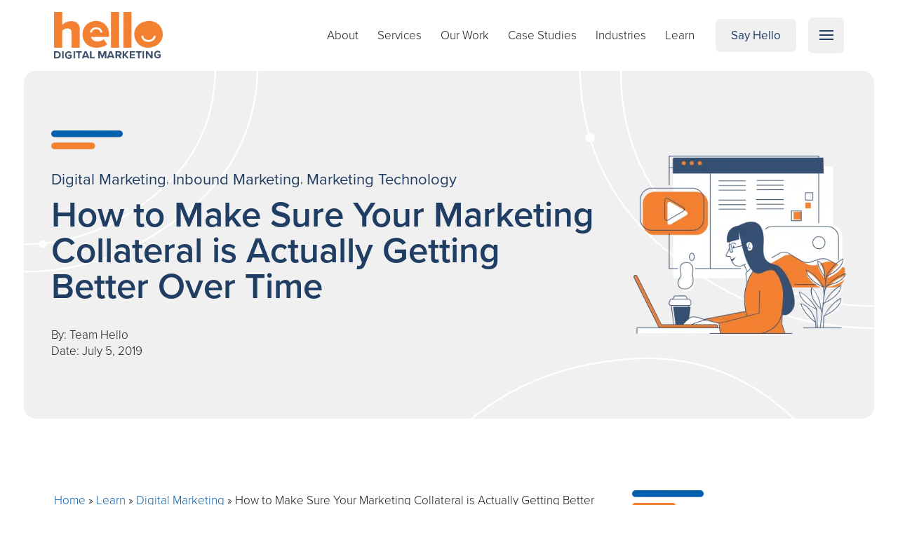

--- FILE ---
content_type: text/html; charset=UTF-8
request_url: https://www.hellodigital.marketing/learn/how-to-make-sure-your-marketing-collateral-is-actually-getting-better-over-time/
body_size: 30915
content:

<!DOCTYPE html>
<html class="no-js" lang="en-US" prefix="og: https://ogp.me/ns#">
<head>
<meta charset="UTF-8">
<meta name="viewport" content="width=device-width, initial-scale=1.0">
<link rel="pingback" href="https://www.hellodigital.marketing/xmlrpc.php">
	<style>img:is([sizes="auto" i], [sizes^="auto," i]) { contain-intrinsic-size: 3000px 1500px }</style>
	    <script data-minify="1" async type="text/javascript" src="https://www.hellodigital.marketing/wp-content/cache/min/1/js/lead-generation-widget.js?ver=1768421491"></script>
    <script type="text/javascript">
        window.onload = function () {
            lead_generation_widget.getForm('xjXNNa');
        };
    </script>

    <script data-minify="1" id="vtag-ai-js" async src="https://www.hellodigital.marketing/wp-content/cache/min/1/tag.js?ver=1768421491" data-pid="1nKhMkl8J1ZDfu7KV" data-version="062024"></script>

    <!-- Google tag (gtag.js) consent mode dataLayer added by Site Kit -->
<script type="text/javascript" id="google_gtagjs-js-consent-mode-data-layer">
/* <![CDATA[ */
window.dataLayer = window.dataLayer || [];function gtag(){dataLayer.push(arguments);}
gtag('consent', 'default', {"ad_personalization":"denied","ad_storage":"denied","ad_user_data":"denied","analytics_storage":"denied","functionality_storage":"denied","security_storage":"denied","personalization_storage":"denied","region":["AT","BE","BG","CH","CY","CZ","DE","DK","EE","ES","FI","FR","GB","GR","HR","HU","IE","IS","IT","LI","LT","LU","LV","MT","NL","NO","PL","PT","RO","SE","SI","SK"],"wait_for_update":500});
window._googlesitekitConsentCategoryMap = {"statistics":["analytics_storage"],"marketing":["ad_storage","ad_user_data","ad_personalization"],"functional":["functionality_storage","security_storage"],"preferences":["personalization_storage"]};
window._googlesitekitConsents = {"ad_personalization":"denied","ad_storage":"denied","ad_user_data":"denied","analytics_storage":"denied","functionality_storage":"denied","security_storage":"denied","personalization_storage":"denied","region":["AT","BE","BG","CH","CY","CZ","DE","DK","EE","ES","FI","FR","GB","GR","HR","HU","IE","IS","IT","LI","LT","LU","LV","MT","NL","NO","PL","PT","RO","SE","SI","SK"],"wait_for_update":500};
/* ]]> */
</script>
<!-- End Google tag (gtag.js) consent mode dataLayer added by Site Kit -->

<!-- Search Engine Optimization by Rank Math PRO - https://rankmath.com/ -->
<title>Are You Continuing To Develop Your Marketing Collateral?</title><link rel="preload" data-rocket-preload as="image" href="https://www.hellodigital.marketing/wp-content/uploads/2024/09/Banner-Bkg.png" fetchpriority="high">
<meta name="description" content="When it comes to marketing, you must NEVER assume that you&#039;ve &quot;done enough&quot; to connect with your audience with the materials you&#039;re creating."/>
<meta name="robots" content="follow, index, max-snippet:-1, max-video-preview:-1, max-image-preview:large"/>
<link rel="canonical" href="https://www.hellodigital.marketing/learn/how-to-make-sure-your-marketing-collateral-is-actually-getting-better-over-time/" />
<meta property="og:locale" content="en_US" />
<meta property="og:type" content="article" />
<meta property="og:title" content="Are You Continuing To Develop Your Marketing Collateral?" />
<meta property="og:description" content="When it comes to marketing, you must NEVER assume that you&#039;ve &quot;done enough&quot; to connect with your audience with the materials you&#039;re creating." />
<meta property="og:url" content="https://www.hellodigital.marketing/learn/how-to-make-sure-your-marketing-collateral-is-actually-getting-better-over-time/" />
<meta property="og:site_name" content="Hello Digital Marketing" />
<meta property="article:publisher" content="https://www.facebook.com/hellodigitalmktg" />
<meta property="article:section" content="Digital Marketing" />
<meta property="og:updated_time" content="2024-10-02T08:42:51-05:00" />
<meta property="og:image" content="https://www.hellodigital.marketing/wp-content/uploads/2020/01/DM.jpg" />
<meta property="og:image:secure_url" content="https://www.hellodigital.marketing/wp-content/uploads/2020/01/DM.jpg" />
<meta property="og:image:width" content="700" />
<meta property="og:image:height" content="490" />
<meta property="og:image:alt" content="a laptop with a video player and other icons" />
<meta property="og:image:type" content="image/jpeg" />
<meta property="article:published_time" content="2019-07-05T00:00:00-05:00" />
<meta property="article:modified_time" content="2024-10-02T08:42:51-05:00" />
<meta name="twitter:card" content="summary_large_image" />
<meta name="twitter:title" content="Are You Continuing To Develop Your Marketing Collateral?" />
<meta name="twitter:description" content="When it comes to marketing, you must NEVER assume that you&#039;ve &quot;done enough&quot; to connect with your audience with the materials you&#039;re creating." />
<meta name="twitter:site" content="@hellodigimark" />
<meta name="twitter:creator" content="@hellodigimark" />
<meta name="twitter:image" content="https://www.hellodigital.marketing/wp-content/uploads/2020/01/DM.jpg" />
<meta name="twitter:label1" content="Written by" />
<meta name="twitter:data1" content="Team Hello" />
<meta name="twitter:label2" content="Time to read" />
<meta name="twitter:data2" content="4 minutes" />
<script type="application/ld+json" class="rank-math-schema-pro">{"@context":"https://schema.org","@graph":[{"@type":"Place","@id":"https://www.hellodigital.marketing/#place","address":{"@type":"PostalAddress","streetAddress":"5-703 Corydon Avenue","addressLocality":"Winnipeg","addressRegion":"Manitoba","postalCode":"R3M0W4","addressCountry":"CA"}},{"@type":"Organization","@id":"https://www.hellodigital.marketing/#organization","name":"Hello Digital Marketing","url":"https://www.hellodigital.marketing","sameAs":["https://www.facebook.com/hellodigitalmktg","https://twitter.com/hellodigimark"],"email":"hey@hellodigital.marketing","address":{"@type":"PostalAddress","streetAddress":"5-703 Corydon Avenue","addressLocality":"Winnipeg","addressRegion":"Manitoba","postalCode":"R3M0W4","addressCountry":"CA"},"logo":{"@type":"ImageObject","@id":"https://www.hellodigital.marketing/#logo","url":"https://www.hellodigital.marketing/wp-content/uploads/2023/01/Favicon.png","contentUrl":"https://www.hellodigital.marketing/wp-content/uploads/2023/01/Favicon.png","caption":"Hello Digital Marketing","inLanguage":"en-US","width":"310","height":"310"},"contactPoint":[{"@type":"ContactPoint","telephone":"1-204-505-0380","contactType":"customer support"}],"location":{"@id":"https://www.hellodigital.marketing/#place"}},{"@type":"WebSite","@id":"https://www.hellodigital.marketing/#website","url":"https://www.hellodigital.marketing","name":"Hello Digital Marketing","publisher":{"@id":"https://www.hellodigital.marketing/#organization"},"inLanguage":"en-US"},{"@type":"ImageObject","@id":"https://www.hellodigital.marketing/wp-content/uploads/2020/01/DM.jpg","url":"https://www.hellodigital.marketing/wp-content/uploads/2020/01/DM.jpg","width":"700","height":"490","caption":"a laptop with a video player and other icons","inLanguage":"en-US"},{"@type":"BreadcrumbList","@id":"https://www.hellodigital.marketing/learn/how-to-make-sure-your-marketing-collateral-is-actually-getting-better-over-time/#breadcrumb","itemListElement":[{"@type":"ListItem","position":"1","item":{"@id":"https://www.hellodigital.marketing","name":"Home"}},{"@type":"ListItem","position":"2","item":{"@id":"https://www.hellodigital.marketing/learn/","name":"Learn"}},{"@type":"ListItem","position":"3","item":{"@id":"https://www.hellodigital.marketing/learn/category/digital-marketing-blog/","name":"Digital Marketing"}},{"@type":"ListItem","position":"4","item":{"@id":"https://www.hellodigital.marketing/learn/how-to-make-sure-your-marketing-collateral-is-actually-getting-better-over-time/","name":"How to Make Sure Your Marketing Collateral is Actually Getting Better Over Time"}}]},{"@type":"WebPage","@id":"https://www.hellodigital.marketing/learn/how-to-make-sure-your-marketing-collateral-is-actually-getting-better-over-time/#webpage","url":"https://www.hellodigital.marketing/learn/how-to-make-sure-your-marketing-collateral-is-actually-getting-better-over-time/","name":"Are You Continuing To Develop Your Marketing Collateral?","datePublished":"2019-07-05T00:00:00-05:00","dateModified":"2024-10-02T08:42:51-05:00","isPartOf":{"@id":"https://www.hellodigital.marketing/#website"},"primaryImageOfPage":{"@id":"https://www.hellodigital.marketing/wp-content/uploads/2020/01/DM.jpg"},"inLanguage":"en-US","breadcrumb":{"@id":"https://www.hellodigital.marketing/learn/how-to-make-sure-your-marketing-collateral-is-actually-getting-better-over-time/#breadcrumb"}},{"@type":"BlogPosting","headline":"Are You Continuing To Develop Your Marketing Collateral?","datePublished":"2019-07-05T00:00:00-05:00","dateModified":"2024-10-02T08:42:51-05:00","author":{"@type":"Person","name":"Team Hello"},"description":"When it comes to marketing, you must NEVER assume that you've \"done enough\" to connect with your audience with the materials you're creating.","name":"Are You Continuing To Develop Your Marketing Collateral?","articleSection":"Digital Marketing, Inbound Marketing, Marketing Technology","@id":"https://www.hellodigital.marketing/learn/how-to-make-sure-your-marketing-collateral-is-actually-getting-better-over-time/#schema-115209","isPartOf":{"@id":"https://www.hellodigital.marketing/learn/how-to-make-sure-your-marketing-collateral-is-actually-getting-better-over-time/#webpage"},"publisher":{"@id":"https://www.hellodigital.marketing/#organization"},"image":{"@id":"https://www.hellodigital.marketing/wp-content/uploads/2020/01/DM.jpg"},"inLanguage":"en-US","mainEntityOfPage":{"@id":"https://www.hellodigital.marketing/learn/how-to-make-sure-your-marketing-collateral-is-actually-getting-better-over-time/#webpage"}}]}</script>
<!-- /Rank Math WordPress SEO plugin -->

<link rel='dns-prefetch' href='//www.googletagmanager.com' />

<link rel="alternate" type="application/rss+xml" title="Hello Digital Marketing &raquo; Feed" href="https://www.hellodigital.marketing/feed/" />
<link rel="alternate" type="application/rss+xml" title="Hello Digital Marketing &raquo; Comments Feed" href="https://www.hellodigital.marketing/comments/feed/" />
<link rel="alternate" type="application/rss+xml" title="Hello Digital Marketing &raquo; How to Make Sure Your Marketing Collateral is Actually Getting Better Over Time Comments Feed" href="https://www.hellodigital.marketing/learn/how-to-make-sure-your-marketing-collateral-is-actually-getting-better-over-time/feed/" />

<!-- LCSEO current path: learn/how-to-make-sure-your-marketing-collateral-is-actually-getting-better-over-time -->
<!-- LCSEO: no overrides found -->
<style id='wp-emoji-styles-inline-css' type='text/css'>

	img.wp-smiley, img.emoji {
		display: inline !important;
		border: none !important;
		box-shadow: none !important;
		height: 1em !important;
		width: 1em !important;
		margin: 0 0.07em !important;
		vertical-align: -0.1em !important;
		background: none !important;
		padding: 0 !important;
	}
</style>
<link rel='stylesheet' id='wp-block-library-css' href='https://www.hellodigital.marketing/wp-includes/css/dist/block-library/style.min.css?ver=6.8.3' type='text/css' media='all' />
<style id='wp-block-library-theme-inline-css' type='text/css'>
.wp-block-audio :where(figcaption){color:#555;font-size:13px;text-align:center}.is-dark-theme .wp-block-audio :where(figcaption){color:#ffffffa6}.wp-block-audio{margin:0 0 1em}.wp-block-code{border:1px solid #ccc;border-radius:4px;font-family:Menlo,Consolas,monaco,monospace;padding:.8em 1em}.wp-block-embed :where(figcaption){color:#555;font-size:13px;text-align:center}.is-dark-theme .wp-block-embed :where(figcaption){color:#ffffffa6}.wp-block-embed{margin:0 0 1em}.blocks-gallery-caption{color:#555;font-size:13px;text-align:center}.is-dark-theme .blocks-gallery-caption{color:#ffffffa6}:root :where(.wp-block-image figcaption){color:#555;font-size:13px;text-align:center}.is-dark-theme :root :where(.wp-block-image figcaption){color:#ffffffa6}.wp-block-image{margin:0 0 1em}.wp-block-pullquote{border-bottom:4px solid;border-top:4px solid;color:currentColor;margin-bottom:1.75em}.wp-block-pullquote cite,.wp-block-pullquote footer,.wp-block-pullquote__citation{color:currentColor;font-size:.8125em;font-style:normal;text-transform:uppercase}.wp-block-quote{border-left:.25em solid;margin:0 0 1.75em;padding-left:1em}.wp-block-quote cite,.wp-block-quote footer{color:currentColor;font-size:.8125em;font-style:normal;position:relative}.wp-block-quote:where(.has-text-align-right){border-left:none;border-right:.25em solid;padding-left:0;padding-right:1em}.wp-block-quote:where(.has-text-align-center){border:none;padding-left:0}.wp-block-quote.is-large,.wp-block-quote.is-style-large,.wp-block-quote:where(.is-style-plain){border:none}.wp-block-search .wp-block-search__label{font-weight:700}.wp-block-search__button{border:1px solid #ccc;padding:.375em .625em}:where(.wp-block-group.has-background){padding:1.25em 2.375em}.wp-block-separator.has-css-opacity{opacity:.4}.wp-block-separator{border:none;border-bottom:2px solid;margin-left:auto;margin-right:auto}.wp-block-separator.has-alpha-channel-opacity{opacity:1}.wp-block-separator:not(.is-style-wide):not(.is-style-dots){width:100px}.wp-block-separator.has-background:not(.is-style-dots){border-bottom:none;height:1px}.wp-block-separator.has-background:not(.is-style-wide):not(.is-style-dots){height:2px}.wp-block-table{margin:0 0 1em}.wp-block-table td,.wp-block-table th{word-break:normal}.wp-block-table :where(figcaption){color:#555;font-size:13px;text-align:center}.is-dark-theme .wp-block-table :where(figcaption){color:#ffffffa6}.wp-block-video :where(figcaption){color:#555;font-size:13px;text-align:center}.is-dark-theme .wp-block-video :where(figcaption){color:#ffffffa6}.wp-block-video{margin:0 0 1em}:root :where(.wp-block-template-part.has-background){margin-bottom:0;margin-top:0;padding:1.25em 2.375em}
</style>
<style id='classic-theme-styles-inline-css' type='text/css'>
/*! This file is auto-generated */
.wp-block-button__link{color:#fff;background-color:#32373c;border-radius:9999px;box-shadow:none;text-decoration:none;padding:calc(.667em + 2px) calc(1.333em + 2px);font-size:1.125em}.wp-block-file__button{background:#32373c;color:#fff;text-decoration:none}
</style>
<style id='co-authors-plus-coauthors-style-inline-css' type='text/css'>
.wp-block-co-authors-plus-coauthors.is-layout-flow [class*=wp-block-co-authors-plus]{display:inline}

</style>
<style id='co-authors-plus-avatar-style-inline-css' type='text/css'>
.wp-block-co-authors-plus-avatar :where(img){height:auto;max-width:100%;vertical-align:bottom}.wp-block-co-authors-plus-coauthors.is-layout-flow .wp-block-co-authors-plus-avatar :where(img){vertical-align:middle}.wp-block-co-authors-plus-avatar:is(.alignleft,.alignright){display:table}.wp-block-co-authors-plus-avatar.aligncenter{display:table;margin-inline:auto}

</style>
<style id='co-authors-plus-image-style-inline-css' type='text/css'>
.wp-block-co-authors-plus-image{margin-bottom:0}.wp-block-co-authors-plus-image :where(img){height:auto;max-width:100%;vertical-align:bottom}.wp-block-co-authors-plus-coauthors.is-layout-flow .wp-block-co-authors-plus-image :where(img){vertical-align:middle}.wp-block-co-authors-plus-image:is(.alignfull,.alignwide) :where(img){width:100%}.wp-block-co-authors-plus-image:is(.alignleft,.alignright){display:table}.wp-block-co-authors-plus-image.aligncenter{display:table;margin-inline:auto}

</style>
<style id='global-styles-inline-css' type='text/css'>
:root{--wp--preset--aspect-ratio--square: 1;--wp--preset--aspect-ratio--4-3: 4/3;--wp--preset--aspect-ratio--3-4: 3/4;--wp--preset--aspect-ratio--3-2: 3/2;--wp--preset--aspect-ratio--2-3: 2/3;--wp--preset--aspect-ratio--16-9: 16/9;--wp--preset--aspect-ratio--9-16: 9/16;--wp--preset--color--black: #000000;--wp--preset--color--cyan-bluish-gray: #abb8c3;--wp--preset--color--white: #ffffff;--wp--preset--color--pale-pink: #f78da7;--wp--preset--color--vivid-red: #cf2e2e;--wp--preset--color--luminous-vivid-orange: #ff6900;--wp--preset--color--luminous-vivid-amber: #fcb900;--wp--preset--color--light-green-cyan: #7bdcb5;--wp--preset--color--vivid-green-cyan: #00d084;--wp--preset--color--pale-cyan-blue: #8ed1fc;--wp--preset--color--vivid-cyan-blue: #0693e3;--wp--preset--color--vivid-purple: #9b51e0;--wp--preset--gradient--vivid-cyan-blue-to-vivid-purple: linear-gradient(135deg,rgba(6,147,227,1) 0%,rgb(155,81,224) 100%);--wp--preset--gradient--light-green-cyan-to-vivid-green-cyan: linear-gradient(135deg,rgb(122,220,180) 0%,rgb(0,208,130) 100%);--wp--preset--gradient--luminous-vivid-amber-to-luminous-vivid-orange: linear-gradient(135deg,rgba(252,185,0,1) 0%,rgba(255,105,0,1) 100%);--wp--preset--gradient--luminous-vivid-orange-to-vivid-red: linear-gradient(135deg,rgba(255,105,0,1) 0%,rgb(207,46,46) 100%);--wp--preset--gradient--very-light-gray-to-cyan-bluish-gray: linear-gradient(135deg,rgb(238,238,238) 0%,rgb(169,184,195) 100%);--wp--preset--gradient--cool-to-warm-spectrum: linear-gradient(135deg,rgb(74,234,220) 0%,rgb(151,120,209) 20%,rgb(207,42,186) 40%,rgb(238,44,130) 60%,rgb(251,105,98) 80%,rgb(254,248,76) 100%);--wp--preset--gradient--blush-light-purple: linear-gradient(135deg,rgb(255,206,236) 0%,rgb(152,150,240) 100%);--wp--preset--gradient--blush-bordeaux: linear-gradient(135deg,rgb(254,205,165) 0%,rgb(254,45,45) 50%,rgb(107,0,62) 100%);--wp--preset--gradient--luminous-dusk: linear-gradient(135deg,rgb(255,203,112) 0%,rgb(199,81,192) 50%,rgb(65,88,208) 100%);--wp--preset--gradient--pale-ocean: linear-gradient(135deg,rgb(255,245,203) 0%,rgb(182,227,212) 50%,rgb(51,167,181) 100%);--wp--preset--gradient--electric-grass: linear-gradient(135deg,rgb(202,248,128) 0%,rgb(113,206,126) 100%);--wp--preset--gradient--midnight: linear-gradient(135deg,rgb(2,3,129) 0%,rgb(40,116,252) 100%);--wp--preset--font-size--small: 13px;--wp--preset--font-size--medium: 20px;--wp--preset--font-size--large: 36px;--wp--preset--font-size--x-large: 42px;--wp--preset--spacing--20: 0.44rem;--wp--preset--spacing--30: 0.67rem;--wp--preset--spacing--40: 1rem;--wp--preset--spacing--50: 1.5rem;--wp--preset--spacing--60: 2.25rem;--wp--preset--spacing--70: 3.38rem;--wp--preset--spacing--80: 5.06rem;--wp--preset--shadow--natural: 6px 6px 9px rgba(0, 0, 0, 0.2);--wp--preset--shadow--deep: 12px 12px 50px rgba(0, 0, 0, 0.4);--wp--preset--shadow--sharp: 6px 6px 0px rgba(0, 0, 0, 0.2);--wp--preset--shadow--outlined: 6px 6px 0px -3px rgba(255, 255, 255, 1), 6px 6px rgba(0, 0, 0, 1);--wp--preset--shadow--crisp: 6px 6px 0px rgba(0, 0, 0, 1);}:where(.is-layout-flex){gap: 0.5em;}:where(.is-layout-grid){gap: 0.5em;}body .is-layout-flex{display: flex;}.is-layout-flex{flex-wrap: wrap;align-items: center;}.is-layout-flex > :is(*, div){margin: 0;}body .is-layout-grid{display: grid;}.is-layout-grid > :is(*, div){margin: 0;}:where(.wp-block-columns.is-layout-flex){gap: 2em;}:where(.wp-block-columns.is-layout-grid){gap: 2em;}:where(.wp-block-post-template.is-layout-flex){gap: 1.25em;}:where(.wp-block-post-template.is-layout-grid){gap: 1.25em;}.has-black-color{color: var(--wp--preset--color--black) !important;}.has-cyan-bluish-gray-color{color: var(--wp--preset--color--cyan-bluish-gray) !important;}.has-white-color{color: var(--wp--preset--color--white) !important;}.has-pale-pink-color{color: var(--wp--preset--color--pale-pink) !important;}.has-vivid-red-color{color: var(--wp--preset--color--vivid-red) !important;}.has-luminous-vivid-orange-color{color: var(--wp--preset--color--luminous-vivid-orange) !important;}.has-luminous-vivid-amber-color{color: var(--wp--preset--color--luminous-vivid-amber) !important;}.has-light-green-cyan-color{color: var(--wp--preset--color--light-green-cyan) !important;}.has-vivid-green-cyan-color{color: var(--wp--preset--color--vivid-green-cyan) !important;}.has-pale-cyan-blue-color{color: var(--wp--preset--color--pale-cyan-blue) !important;}.has-vivid-cyan-blue-color{color: var(--wp--preset--color--vivid-cyan-blue) !important;}.has-vivid-purple-color{color: var(--wp--preset--color--vivid-purple) !important;}.has-black-background-color{background-color: var(--wp--preset--color--black) !important;}.has-cyan-bluish-gray-background-color{background-color: var(--wp--preset--color--cyan-bluish-gray) !important;}.has-white-background-color{background-color: var(--wp--preset--color--white) !important;}.has-pale-pink-background-color{background-color: var(--wp--preset--color--pale-pink) !important;}.has-vivid-red-background-color{background-color: var(--wp--preset--color--vivid-red) !important;}.has-luminous-vivid-orange-background-color{background-color: var(--wp--preset--color--luminous-vivid-orange) !important;}.has-luminous-vivid-amber-background-color{background-color: var(--wp--preset--color--luminous-vivid-amber) !important;}.has-light-green-cyan-background-color{background-color: var(--wp--preset--color--light-green-cyan) !important;}.has-vivid-green-cyan-background-color{background-color: var(--wp--preset--color--vivid-green-cyan) !important;}.has-pale-cyan-blue-background-color{background-color: var(--wp--preset--color--pale-cyan-blue) !important;}.has-vivid-cyan-blue-background-color{background-color: var(--wp--preset--color--vivid-cyan-blue) !important;}.has-vivid-purple-background-color{background-color: var(--wp--preset--color--vivid-purple) !important;}.has-black-border-color{border-color: var(--wp--preset--color--black) !important;}.has-cyan-bluish-gray-border-color{border-color: var(--wp--preset--color--cyan-bluish-gray) !important;}.has-white-border-color{border-color: var(--wp--preset--color--white) !important;}.has-pale-pink-border-color{border-color: var(--wp--preset--color--pale-pink) !important;}.has-vivid-red-border-color{border-color: var(--wp--preset--color--vivid-red) !important;}.has-luminous-vivid-orange-border-color{border-color: var(--wp--preset--color--luminous-vivid-orange) !important;}.has-luminous-vivid-amber-border-color{border-color: var(--wp--preset--color--luminous-vivid-amber) !important;}.has-light-green-cyan-border-color{border-color: var(--wp--preset--color--light-green-cyan) !important;}.has-vivid-green-cyan-border-color{border-color: var(--wp--preset--color--vivid-green-cyan) !important;}.has-pale-cyan-blue-border-color{border-color: var(--wp--preset--color--pale-cyan-blue) !important;}.has-vivid-cyan-blue-border-color{border-color: var(--wp--preset--color--vivid-cyan-blue) !important;}.has-vivid-purple-border-color{border-color: var(--wp--preset--color--vivid-purple) !important;}.has-vivid-cyan-blue-to-vivid-purple-gradient-background{background: var(--wp--preset--gradient--vivid-cyan-blue-to-vivid-purple) !important;}.has-light-green-cyan-to-vivid-green-cyan-gradient-background{background: var(--wp--preset--gradient--light-green-cyan-to-vivid-green-cyan) !important;}.has-luminous-vivid-amber-to-luminous-vivid-orange-gradient-background{background: var(--wp--preset--gradient--luminous-vivid-amber-to-luminous-vivid-orange) !important;}.has-luminous-vivid-orange-to-vivid-red-gradient-background{background: var(--wp--preset--gradient--luminous-vivid-orange-to-vivid-red) !important;}.has-very-light-gray-to-cyan-bluish-gray-gradient-background{background: var(--wp--preset--gradient--very-light-gray-to-cyan-bluish-gray) !important;}.has-cool-to-warm-spectrum-gradient-background{background: var(--wp--preset--gradient--cool-to-warm-spectrum) !important;}.has-blush-light-purple-gradient-background{background: var(--wp--preset--gradient--blush-light-purple) !important;}.has-blush-bordeaux-gradient-background{background: var(--wp--preset--gradient--blush-bordeaux) !important;}.has-luminous-dusk-gradient-background{background: var(--wp--preset--gradient--luminous-dusk) !important;}.has-pale-ocean-gradient-background{background: var(--wp--preset--gradient--pale-ocean) !important;}.has-electric-grass-gradient-background{background: var(--wp--preset--gradient--electric-grass) !important;}.has-midnight-gradient-background{background: var(--wp--preset--gradient--midnight) !important;}.has-small-font-size{font-size: var(--wp--preset--font-size--small) !important;}.has-medium-font-size{font-size: var(--wp--preset--font-size--medium) !important;}.has-large-font-size{font-size: var(--wp--preset--font-size--large) !important;}.has-x-large-font-size{font-size: var(--wp--preset--font-size--x-large) !important;}
:where(.wp-block-post-template.is-layout-flex){gap: 1.25em;}:where(.wp-block-post-template.is-layout-grid){gap: 1.25em;}
:where(.wp-block-columns.is-layout-flex){gap: 2em;}:where(.wp-block-columns.is-layout-grid){gap: 2em;}
:root :where(.wp-block-pullquote){font-size: 1.5em;line-height: 1.6;}
</style>
<link data-minify="1" rel='stylesheet' id='dashicons-css' href='https://www.hellodigital.marketing/wp-content/cache/min/1/wp-includes/css/dashicons.min.css?ver=1768421491' type='text/css' media='all' />
<link rel='stylesheet' id='LeadConnector-css' href='https://www.hellodigital.marketing/wp-content/plugins/leadconnector/public/css/lc-public.css?ver=3.0.18' type='text/css' media='all' />
<link data-minify="1" rel='stylesheet' id='lc-theme-fixes-css' href='https://www.hellodigital.marketing/wp-content/cache/min/1/wp-content/plugins/leadconnector/assets/css/theme-fixes.css?ver=1768421491' type='text/css' media='all' />
<link rel='stylesheet' id='parent-style-css' href='https://www.hellodigital.marketing/wp-content/themes/pro/style.css?ver=6.8.3' type='text/css' media='all' />
<link data-minify="1" rel='stylesheet' id='x-child-css' href='https://www.hellodigital.marketing/wp-content/cache/min/1/wp-content/themes/pro-child/style.css?ver=1768421491' type='text/css' media='all' />
<link rel='stylesheet' id='x-stack-css' href='https://www.hellodigital.marketing/wp-content/cache/background-css/www.hellodigital.marketing/wp-content/themes/pro/framework/dist/css/site/stacks/renew.css?ver=6.7.9&wpr_t=1768824576' type='text/css' media='all' />
<style id='cs-inline-css' type='text/css'>
@media (min-width:1320px){.x-hide-xl{display:none !important;}}@media (min-width:1080px) and (max-width:1319px){.x-hide-lg{display:none !important;}}@media (min-width:797px) and (max-width:1079px){.x-hide-md{display:none !important;}}@media (min-width:520px) and (max-width:796px){.x-hide-sm{display:none !important;}}@media (max-width:519px){.x-hide-xs{display:none !important;}} a,h1 a:hover,h2 a:hover,h3 a:hover,h4 a:hover,h5 a:hover,h6 a:hover,.x-comment-time:hover,#reply-title small a,.comment-reply-link:hover,.x-comment-author a:hover,.x-recent-posts a:hover .h-recent-posts{color:#0560AE;}a:hover,#reply-title small a:hover{color:#191919;}.entry-title i,.entry-title svg{color:#dddddd;}a.x-img-thumbnail:hover,li.bypostauthor > article.comment{border-color:#0560AE;}.flex-direction-nav a,.flex-control-nav a:hover,.flex-control-nav a.flex-active,.x-dropcap,.x-skill-bar .bar,.x-pricing-column.featured h2,.h-comments-title small,.x-pagination a:hover,.woocommerce-pagination a:hover,.x-entry-share .x-share:hover,.entry-thumb,.widget_tag_cloud .tagcloud a:hover,.widget_product_tag_cloud .tagcloud a:hover,.x-highlight,.x-recent-posts .x-recent-posts-img:after,.x-portfolio-filters{background-color:#0560AE;}.x-portfolio-filters:hover{background-color:#191919;}.x-main{width:calc(70% - 3.20197%);}.x-sidebar{width:calc(100% - 3.20197% - 70%);}.h-landmark{font-weight:300;}.x-comment-author a{color:#191919;}.x-comment-author a,.comment-form-author label,.comment-form-email label,.comment-form-url label,.comment-form-rating label,.comment-form-comment label,.widget_calendar #wp-calendar caption,.widget_calendar #wp-calendar th,.x-accordion-heading .x-accordion-toggle,.x-nav-tabs > li > a:hover,.x-nav-tabs > .active > a,.x-nav-tabs > .active > a:hover{color:#203D63;}.widget_calendar #wp-calendar th{border-bottom-color:#203D63;}.x-pagination span.current,.woocommerce-pagination span[aria-current],.x-portfolio-filters-menu,.widget_tag_cloud .tagcloud a,.h-feature-headline span i,.widget_price_filter .ui-slider .ui-slider-handle{background-color:#203D63;}@media (max-width:978.98px){}html{font-size:14px;}@media (min-width:519px){html{font-size:15px;}}@media (min-width:796px){html{font-size:16px;}}@media (min-width:1079px){html{font-size:17px;}}@media (min-width:1319px){html{font-size:18px;}}body{font-style:normal;font-weight:300;color:#191919;background-color:rgb(255,255,255);}.w-b{font-weight:300 !important;}h1,h2,h3,h4,h5,h6,.h1,.h2,.h3,.h4,.h5,.h6,.x-text-headline{font-family:"proxima-nova",sans-serif;font-style:normal;font-weight:600;}h1,.h1{letter-spacing:0em;}h2,.h2{letter-spacing:0em;}h3,.h3{letter-spacing:0em;}h4,.h4{letter-spacing:0em;}h5,.h5{letter-spacing:0em;}h6,.h6{letter-spacing:0em;}.w-h{font-weight:600 !important;}.x-container.width{width:88%;}.x-container.max{max-width:1480px;}.x-bar-content.x-container.width{flex-basis:88%;}.x-main.full{float:none;clear:both;display:block;width:auto;}@media (max-width:978.98px){.x-main.full,.x-main.left,.x-main.right,.x-sidebar.left,.x-sidebar.right{float:none;display:block;width:auto !important;}}.entry-header,.entry-content{font-size:1rem;}body,input,button,select,textarea{font-family:"proxima-nova",sans-serif;}h1,h2,h3,h4,h5,h6,.h1,.h2,.h3,.h4,.h5,.h6,h1 a,h2 a,h3 a,h4 a,h5 a,h6 a,.h1 a,.h2 a,.h3 a,.h4 a,.h5 a,.h6 a,blockquote{color:#203D63;}.cfc-h-tx{color:#203D63 !important;}.cfc-h-bd{border-color:#203D63 !important;}.cfc-h-bg{background-color:#203D63 !important;}.cfc-b-tx{color:#191919 !important;}.cfc-b-bd{border-color:#191919 !important;}.cfc-b-bg{background-color:#191919 !important;}.x-btn,.button,[type="submit"]{color:#191919;border-color:#F38030;background-color:#F38030;text-shadow:0 0.075em 0.075em rgba(0,0,0,0.5);border-radius:0.25em;}.x-btn:hover,.button:hover,[type="submit"]:hover{color:#ffffff;border-color:#203D63;background-color:#203D63;text-shadow:0 0.075em 0.075em rgba(0,0,0,0.5);}.x-btn.x-btn-real,.x-btn.x-btn-real:hover{margin-bottom:0.25em;text-shadow:0 0.075em 0.075em rgba(0,0,0,0.65);}.x-btn.x-btn-real{box-shadow:0 0.25em 0 0 #a71000,0 4px 9px rgba(0,0,0,0.75);}.x-btn.x-btn-real:hover{box-shadow:0 0.25em 0 0 #a71000,0 4px 9px rgba(0,0,0,0.75);}.x-btn.x-btn-flat,.x-btn.x-btn-flat:hover{margin-bottom:0;text-shadow:0 0.075em 0.075em rgba(0,0,0,0.65);box-shadow:none;}.x-btn.x-btn-transparent,.x-btn.x-btn-transparent:hover{margin-bottom:0;border-width:3px;text-shadow:none;text-transform:uppercase;background-color:transparent;box-shadow:none;}body .gform_wrapper .gfield_required{color:#0560AE;}body .gform_wrapper h2.gsection_title,body .gform_wrapper h3.gform_title,body .gform_wrapper .top_label .gfield_label,body .gform_wrapper .left_label .gfield_label,body .gform_wrapper .right_label .gfield_label{font-weight:600;}body .gform_wrapper h2.gsection_title{letter-spacing:0em!important;}body .gform_wrapper h3.gform_title{letter-spacing:0em!important;}body .gform_wrapper .top_label .gfield_label,body .gform_wrapper .left_label .gfield_label,body .gform_wrapper .right_label .gfield_label{color:#203D63;}body .gform_wrapper .validation_message{font-weight:300;}.bg .mejs-container,.x-video .mejs-container{position:unset !important;} @font-face{font-family:'FontAwesomePro';font-style:normal;font-weight:900;font-display:block;src:url('https://www.hellodigital.marketing/wp-content/themes/pro/cornerstone/assets/fonts/fa-solid-900.woff2?ver=6.7.2') format('woff2'),url('https://www.hellodigital.marketing/wp-content/themes/pro/cornerstone/assets/fonts/fa-solid-900.ttf?ver=6.7.2') format('truetype');}[data-x-fa-pro-icon]{font-family:"FontAwesomePro" !important;}[data-x-fa-pro-icon]:before{content:attr(data-x-fa-pro-icon);}[data-x-icon],[data-x-icon-o],[data-x-icon-l],[data-x-icon-s],[data-x-icon-b],[data-x-icon-sr],[data-x-icon-ss],[data-x-icon-sl],[data-x-fa-pro-icon],[class*="cs-fa-"]{display:inline-flex;font-style:normal;font-weight:400;text-decoration:inherit;text-rendering:auto;-webkit-font-smoothing:antialiased;-moz-osx-font-smoothing:grayscale;}[data-x-icon].left,[data-x-icon-o].left,[data-x-icon-l].left,[data-x-icon-s].left,[data-x-icon-b].left,[data-x-icon-sr].left,[data-x-icon-ss].left,[data-x-icon-sl].left,[data-x-fa-pro-icon].left,[class*="cs-fa-"].left{margin-right:0.5em;}[data-x-icon].right,[data-x-icon-o].right,[data-x-icon-l].right,[data-x-icon-s].right,[data-x-icon-b].right,[data-x-icon-sr].right,[data-x-icon-ss].right,[data-x-icon-sl].right,[data-x-fa-pro-icon].right,[class*="cs-fa-"].right{margin-left:0.5em;}[data-x-icon]:before,[data-x-icon-o]:before,[data-x-icon-l]:before,[data-x-icon-s]:before,[data-x-icon-b]:before,[data-x-icon-sr]:before,[data-x-icon-ss]:before,[data-x-icon-sl]:before,[data-x-fa-pro-icon]:before,[class*="cs-fa-"]:before{line-height:1;}@font-face{font-family:'FontAwesome';font-style:normal;font-weight:900;font-display:block;src:url('https://www.hellodigital.marketing/wp-content/themes/pro/cornerstone/assets/fonts/fa-solid-900.woff2?ver=6.7.2') format('woff2'),url('https://www.hellodigital.marketing/wp-content/themes/pro/cornerstone/assets/fonts/fa-solid-900.ttf?ver=6.7.2') format('truetype');}[data-x-icon],[data-x-icon-s],[data-x-icon][class*="cs-fa-"]{font-family:"FontAwesome" !important;font-weight:900;}[data-x-icon]:before,[data-x-icon][class*="cs-fa-"]:before{content:attr(data-x-icon);}[data-x-icon-s]:before{content:attr(data-x-icon-s);}@font-face{font-family:'FontAwesomeRegular';font-style:normal;font-weight:400;font-display:block;src:url('https://www.hellodigital.marketing/wp-content/themes/pro/cornerstone/assets/fonts/fa-regular-400.woff2?ver=6.7.2') format('woff2'),url('https://www.hellodigital.marketing/wp-content/themes/pro/cornerstone/assets/fonts/fa-regular-400.ttf?ver=6.7.2') format('truetype');}@font-face{font-family:'FontAwesomePro';font-style:normal;font-weight:400;font-display:block;src:url('https://www.hellodigital.marketing/wp-content/themes/pro/cornerstone/assets/fonts/fa-regular-400.woff2?ver=6.7.2') format('woff2'),url('https://www.hellodigital.marketing/wp-content/themes/pro/cornerstone/assets/fonts/fa-regular-400.ttf?ver=6.7.2') format('truetype');}[data-x-icon-o]{font-family:"FontAwesomeRegular" !important;}[data-x-icon-o]:before{content:attr(data-x-icon-o);}@font-face{font-family:'FontAwesomeLight';font-style:normal;font-weight:300;font-display:block;src:url('https://www.hellodigital.marketing/wp-content/themes/pro/cornerstone/assets/fonts/fa-light-300.woff2?ver=6.7.2') format('woff2'),url('https://www.hellodigital.marketing/wp-content/themes/pro/cornerstone/assets/fonts/fa-light-300.ttf?ver=6.7.2') format('truetype');}@font-face{font-family:'FontAwesomePro';font-style:normal;font-weight:300;font-display:block;src:url('https://www.hellodigital.marketing/wp-content/themes/pro/cornerstone/assets/fonts/fa-light-300.woff2?ver=6.7.2') format('woff2'),url('https://www.hellodigital.marketing/wp-content/themes/pro/cornerstone/assets/fonts/fa-light-300.ttf?ver=6.7.2') format('truetype');}[data-x-icon-l]{font-family:"FontAwesomeLight" !important;font-weight:300;}[data-x-icon-l]:before{content:attr(data-x-icon-l);}@font-face{font-family:'FontAwesomeBrands';font-style:normal;font-weight:normal;font-display:block;src:url('https://www.hellodigital.marketing/wp-content/themes/pro/cornerstone/assets/fonts/fa-brands-400.woff2?ver=6.7.2') format('woff2'),url('https://www.hellodigital.marketing/wp-content/themes/pro/cornerstone/assets/fonts/fa-brands-400.ttf?ver=6.7.2') format('truetype');}[data-x-icon-b]{font-family:"FontAwesomeBrands" !important;}[data-x-icon-b]:before{content:attr(data-x-icon-b);}.widget.widget_rss li .rsswidget:before{content:"\f35d";padding-right:0.4em;font-family:"FontAwesome";} .mct8-0.x-section{margin-top:0px;margin-bottom:0px;}.mct8-1.x-section{margin-right:2em;margin-left:2em;border-top-left-radius:1em;border-top-right-radius:1em;border-bottom-right-radius:1em;border-bottom-left-radius:1em;padding-top:3em;padding-bottom:3em;background-color:#F0F0F0;}.mct8-1 > .x-bg > .x-bg-layer-lower-image {background-image:var(--wpr-bg-55e76e90-b52c-4ceb-ba6c-728b23a1ff03);background-position:center;background-size:cover;}.mct8-2.x-section{border-top-width:0;border-right-width:0;border-bottom-width:0;border-left-width:0;padding-right:0px;padding-left:0px;}.mct8-3.x-section{z-index:1;}.mct8-3 > .x-bg > .x-bg-layer-lower-image {background-repeat:no-repeat;background-attachment:inherit;}.mct8-4.x-section{margin-top:0em;margin-right:0em;margin-bottom:-2em;margin-left:0em;padding-top:6em;padding-bottom:6em;background-color:rgb(255,255,255);}.mct8-4 > .x-bg > .x-bg-layer-lower-image {background-image:var(--wpr-bg-36f9c174-5367-4328-b0dc-6469a4e3c3f8);background-position:100% 100%;}.mct8-6.x-section{margin-right:0px;margin-left:0px;padding-top:0px;padding-bottom:0px;z-index:auto;}.mct8-7{transition-duration:222ms;}.mct8-7 .x-anchor-text-primary {transition-duration:222ms;}.mct8-7 .x-anchor-text-secondary {transition-duration:222ms;}.mct8-7 .x-graphic-child {transition-duration:222ms;}.mct8-8{opacity:0;}.mct8-9{transition-duration:0ms;}.mct8-9 .x-text-content-text-primary {transition-duration:0ms;}.mct8-9 .x-text-content-text-subheadline {transition-duration:0ms;}.mct8-9 .x-text-typing {transition-duration:0ms;}.mct8-9 .x-typed-cursor {transition-duration:0ms;}.mct8-9 .x-graphic-child {transition-duration:0ms;}.mct8-a.x-row{z-index:auto;}.mct8-b.x-row{width:calc(88% + 4em);max-width:1480px;}.mct8-b > .x-row-inner{margin-top:calc(((2em / 2) + 1px) * -1);margin-right:calc(((3em / 2) + 1px) * -1);margin-bottom:calc(((2em / 2) + 1px) * -1);margin-left:calc(((3em / 2) + 1px) * -1);}.mct8-b > .x-row-inner > *{margin-top:calc(2em / 2);margin-bottom:calc(2em / 2);margin-right:calc(3em / 2);margin-left:calc(3em / 2);}.mct8-c.x-row{margin-right:auto;margin-left:auto;border-top-width:0;border-right-width:0;border-bottom-width:0;border-left-width:0;padding-top:1px;padding-right:1px;padding-bottom:1px;padding-left:1px;}.mct8-c > .x-row-inner{flex-direction:row;justify-content:flex-start;align-items:stretch;align-content:stretch;}.mct8-d.x-row{font-size:1em;}.mct8-e > .x-row-inner{margin-top:calc(((0.3em / 2) + 1px) * -1);margin-right:calc(((0em / 2) + 1px) * -1);margin-bottom:calc(((0.3em / 2) + 1px) * -1);margin-left:calc(((0em / 2) + 1px) * -1);}.mct8-e > .x-row-inner > *{margin-top:calc(0.3em / 2);margin-bottom:calc(0.3em / 2);}.mct8-f.x-row{z-index:1;margin-bottom:0px;}.mct8-g.x-row{margin-top:0px;}.mct8-g > .x-row-inner{margin-top:calc(((2rem / 2) + 1px) * -1);margin-right:calc(((3rem / 2) + 1px) * -1);margin-bottom:calc(((2rem / 2) + 1px) * -1);margin-left:calc(((3rem / 2) + 1px) * -1);}.mct8-g > .x-row-inner > *{margin-top:calc(2rem / 2);margin-bottom:calc(2rem / 2);margin-right:calc(3rem / 2);margin-left:calc(3rem / 2);}.mct8-h.x-row{font-size:1rem;}.mct8-h > .x-row-inner{margin-top:calc(((1em / 2) + 1px) * -1);margin-right:calc(((1em / 2) + 1px) * -1);margin-bottom:calc(((1em / 2) + 1px) * -1);margin-left:calc(((1em / 2) + 1px) * -1);}.mct8-h > .x-row-inner > *{margin-top:calc(1em / 2);margin-bottom:calc(1em / 2);margin-right:calc(1em / 2);margin-left:calc(1em / 2);}.mct8-i.x-row{margin-top:2em;}.mct8-i > .x-row-inner{margin-top:calc(((1rem / 2) + 1px) * -1);margin-right:calc(((1rem / 2) + 1px) * -1);margin-bottom:calc(((1rem / 2) + 1px) * -1);margin-left:calc(((1rem / 2) + 1px) * -1);}.mct8-i > .x-row-inner > *{flex-grow:1;margin-top:calc(1rem / 2);margin-bottom:calc(1rem / 2);margin-right:calc(1rem / 2);margin-left:calc(1rem / 2);}.mct8-j > .x-row-inner{margin-top:calc(((20px / 2) + 1px) * -1);margin-right:calc(((20px / 2) + 1px) * -1);margin-bottom:calc(((20px / 2) + 1px) * -1);margin-left:calc(((20px / 2) + 1px) * -1);}.mct8-j > .x-row-inner > *{margin-top:calc(20px / 2);margin-bottom:calc(20px / 2);margin-right:calc(20px / 2);margin-left:calc(20px / 2);}.mct8-k{--gap:3em;}.mct8-k > .x-row-inner > *:nth-child(2n - 0) {flex-basis:calc(30% - clamp(0px,var(--gap),9999px));}.mct8-k > .x-row-inner > *:nth-child(2n - 1) {flex-basis:calc(70% - clamp(0px,var(--gap),9999px));}.mct8-l{--gap:0em;}.mct8-l > .x-row-inner > *:nth-child(1n - 0) {flex-basis:calc(auto - clamp(0px,var(--gap),9999px));}.mct8-m{--gap:3rem;}.mct8-m > .x-row-inner > *:nth-child(2n - 0) {flex-basis:calc(30% - clamp(0px,var(--gap),9999px));}.mct8-m > .x-row-inner > *:nth-child(2n - 1) {flex-basis:calc(70% - clamp(0px,var(--gap),9999px));}.mct8-n{--gap:1em;}.mct8-n > .x-row-inner > *:nth-child(1n - 0) {flex-basis:calc(100% - clamp(0px,var(--gap),9999px));}.mct8-o{--gap:1rem;}.mct8-o > .x-row-inner > *:nth-child(1n - 0) {flex-basis:calc(100% - clamp(0px,var(--gap),9999px));}.mct8-p{--gap:20px;}.mct8-p > .x-row-inner > *:nth-child(1n - 0) {flex-basis:calc(100% - clamp(0px,var(--gap),9999px));}.mct8-q.x-col{display:flex;}.mct8-r.x-col{flex-direction:column;justify-content:center;flex-wrap:wrap;}.mct8-s.x-col{align-items:flex-start;align-content:flex-start;padding-top:2em;padding-right:0em;padding-left:0em;}.mct8-t.x-col{z-index:1;border-top-width:0;border-right-width:0;border-bottom-width:0;border-left-width:0;font-size:1em;}.mct8-v.x-col{padding-bottom:2em;}.mct8-w.x-col{flex-direction:row;justify-content:flex-start;}.mct8-x.x-col{align-items:center;}.mct8-z.x-col{align-content:center;}.mct8-10.x-col{border-top-left-radius:0.8em;border-top-right-radius:0.8em;border-bottom-right-radius:0.8em;border-bottom-left-radius:0.8em;padding-top:1.6em;padding-right:2em;padding-left:2em;background-color:#F0F0F0;}.mct8-10 > .x-bg > .x-bg-layer-lower-image {background-image:var(--wpr-bg-1dcbb993-b5bb-4a5a-a32e-c2dd9af222fb);background-repeat:no-repeat;background-position:top right;background-size:60%;background-attachment:inherit;}.mct8-11.x-image{font-size:1em;border-top-width:0;border-right-width:0;border-bottom-width:0;border-left-width:0;}.mct8-11.x-image img{width:100%;aspect-ratio:auto;}.mct8-12.x-image{width:100%;}.mct8-13.x-image{max-width:6em;}.mct8-14.x-image{margin-top:0px;margin-right:0px;margin-left:0px;}.mct8-15.x-image{margin-bottom:1.6em;}.mct8-19.x-image{margin-bottom:2em;}.mct8-19.x-image img{border-top-left-radius:0.8em;border-top-right-radius:0.8em;border-bottom-right-radius:0.8em;border-bottom-left-radius:0.8em;}.mct8-19.x-image,.mct8-19.x-image img{height:20em;}.mct8-1a.x-image img{object-fit:cover;}.mct8-1b.x-image{margin-bottom:1em;}.mct8-1c.x-image{display:block;}.mct8-1c.x-image,.mct8-1c.x-image img{height:100%;}.mct8-1d.x-image{width:80%;}.mct8-1d.x-image img{object-fit:contain;}.mct8-1e{flex-grow:0;flex-basis:auto;}.mct8-1f{flex-shrink:1;}.mct8-1g{margin-top:0px;margin-right:0px;margin-bottom:0.5em;margin-left:0px;}.mct8-1h{border-top-width:0;border-right-width:0;border-bottom-width:0;border-left-width:0;font-size:1em;aspect-ratio:auto;}.mct8-1i{overflow-x:hidden;overflow-y:hidden;display:flex;flex-direction:column;justify-content:center;align-items:center;flex-wrap:wrap;align-content:center;flex-shrink:0;width:4em;height:4em;margin-top:0em;margin-right:1em;margin-bottom:0em;margin-left:0em;border-top-left-radius:4px;border-top-right-radius:4px;border-bottom-right-radius:4px;border-bottom-left-radius:4px;background-color:#F0F0F0;}.mct8-1j{flex-grow:1;flex-basis:12em;min-width:1px;}.mct8-1k.x-anchor {border-top-width:0;border-right-width:0;border-bottom-width:0;border-left-width:0;font-size:1em;}.mct8-1k.x-anchor .x-anchor-content {display:flex;flex-direction:row;justify-content:center;align-items:center;}.mct8-1k.x-anchor .x-anchor-text-primary {font-style:normal;}.mct8-1l.x-anchor .x-anchor-text-primary {font-family:"proxima-nova",sans-serif;font-size:1.3em;font-weight:400;line-height:1.4;color:#203D63;}.mct8-1l.x-anchor:hover .x-anchor-text-primary,.mct8-1l.x-anchor[class*="active"] .x-anchor-text-primary,[data-x-effect-provider*="colors"]:hover .mct8-1l.x-anchor .x-anchor-text-primary {color:#0560AE;}.mct8-1m.x-anchor {border-top-left-radius:0.6rem;border-top-right-radius:0.6rem;border-bottom-right-radius:0.6rem;border-bottom-left-radius:0.6rem;background-color:#F38030;}.mct8-1m.x-anchor .x-anchor-content {padding-top:0.575em;padding-right:1.5em;padding-bottom:0.575em;padding-left:1.5em;}.mct8-1m.x-anchor:hover,.mct8-1m.x-anchor[class*="active"],[data-x-effect-provider*="colors"]:hover .mct8-1m.x-anchor {background-color:#203D63;}.mct8-1m.x-anchor .x-anchor-text {margin-top:5px;margin-right:5px;margin-bottom:5px;margin-left:5px;}.mct8-1m.x-anchor .x-anchor-text-primary {font-family:inherit;font-size:1em;font-weight:400;line-height:1;color:#191919;}.mct8-1m.x-anchor:hover .x-anchor-text-primary,.mct8-1m.x-anchor[class*="active"] .x-anchor-text-primary,[data-x-effect-provider*="colors"]:hover .mct8-1m.x-anchor .x-anchor-text-primary {color:rgb(255,255,255);}.mct8-1n.x-text{line-height:1.4;}.mct8-1o.x-text{border-top-width:0;border-right-width:0;border-bottom-width:0;border-left-width:0;font-size:1em;font-style:normal;letter-spacing:0em;text-transform:none;}.mct8-1o.x-text > :first-child{margin-top:0;}.mct8-1o.x-text > :last-child{margin-bottom:0;}.mct8-1p.x-text{padding-top:0em;padding-bottom:0em;}.mct8-1q.x-text{padding-right:0.3em;padding-left:0em;}.mct8-1r.x-text{font-family:"proxima-nova",sans-serif;font-weight:300;color:#191919;}.mct8-1s.x-text{padding-right:0.512em;padding-left:0.512em;font-family:inherit;font-weight:inherit;color:rgba(0,0,0,0.33);}.mct8-1u.x-text{margin-top:0em;margin-right:0em;margin-bottom:2em;margin-left:0em;line-height:1.5;}.mct8-1v.x-text{margin-top:0em;margin-right:0em;margin-bottom:2em;margin-left:0em;}.mct8-1v.x-text .x-text-content-text-primary{font-family:"proxima-nova",sans-serif;font-weight:600;line-height:1;color:#203D63;}.mct8-1w.x-text{border-top-width:0;border-right-width:0;border-bottom-width:0;border-left-width:0;font-size:1em;}.mct8-1w.x-text .x-text-content-text-primary{font-style:normal;letter-spacing:0em;text-transform:none;}.mct8-1x.x-text .x-text-content-text-primary{font-size:3.2em;}.mct8-1z.x-text .x-text-content-text-primary{font-size:2.2em;}.mct8-20.x-text .x-text-content-text-primary{font-family:"proxima-nova",sans-serif;font-size:1em;font-weight:400;line-height:1.2;color:#191919;}.mct8-20.x-text:hover .x-text-content-text-primary,.mct8-20.x-text[class*="active"] .x-text-content-text-primary,[data-x-effect-provider*="colors"]:hover .mct8-20.x-text .x-text-content-text-primary{color:#F38030;}.mct8-21.x-text .x-text-content-text-primary{font-size:2em;}.mct8-21.x-text .x-text-content-text-subheadline{margin-top:1em;font-family:"proxima-nova",sans-serif;font-size:1em;font-style:normal;font-weight:300;line-height:1.5;letter-spacing:0em;text-transform:none;color:#191919;}@media screen and (min-width:1080px) and (max-width:1319px){.mct8-1y.x-text .x-text-content-text-primary{font-size:3em;}}@media screen and (max-width:1079px){.mct8-k > .x-row-inner > *:nth-child(1n - 0) {flex-basis:calc(100% - clamp(0px,var(--gap),9999px));}.mct8-m > .x-row-inner > *:nth-child(1n - 0) {flex-basis:calc(100% - clamp(0px,var(--gap),9999px));}.mct8-18.x-image{max-width:25em;}}@media screen and (min-width:797px) and (max-width:1079px){.mct8-1x.x-text .x-text-content-text-primary{font-size:2.8em;}}@media screen and (min-width:520px) and (max-width:1079px){.mct8-1.x-section{margin-right:1em;margin-left:1em;}.mct8-4.x-section{padding-top:5em;padding-bottom:5em;}.mct8-b.x-row{width:calc(88% + 2em);}.mct8-1z.x-text .x-text-content-text-primary{font-size:2.8em;}}@media screen and (min-width:520px) and (max-width:796px){.mct8-1x.x-text .x-text-content-text-primary{font-size:2.6em;}}@media screen and (max-width:519px){.mct8-1.x-section{margin-right:.5em;margin-left:.5em;}.mct8-4.x-section{padding-top:3em;padding-bottom:3em;}.mct8-b.x-row{width:calc(88% + 1em);}.mct8-k > .x-row-inner > *:nth-child(1n - 0) {flex-basis:calc(100% - clamp(0px,var(--gap),9999px));}.mct8-1x.x-text .x-text-content-text-primary{font-size:2.5em;}.mct8-1z.x-text .x-text-content-text-primary{font-size:2.6em;}}  .m11-0.x-bar{height:auto;padding-top:1em;padding-right:0em;padding-bottom:1em;padding-left:0em;border-top-width:0;border-right-width:0;border-bottom-width:0;border-left-width:0;font-size:1em;background-color:#ffffff;z-index:999;}.m11-0 .x-bar-content{display:flex;flex-direction:row;justify-content:center;align-items:center;height:auto;}.m11-0.x-bar-outer-spacers:after,.m11-0.x-bar-outer-spacers:before{flex-basis:0em;width:0em!important;height:0em;}.m11-0.x-bar-space{font-size:1em;height:auto;}.m11-1.x-bar-container{display:flex;flex-direction:row;align-items:center;flex-grow:0;flex-shrink:1;flex-basis:auto;border-top-width:0;border-right-width:0;border-bottom-width:0;border-left-width:0;font-size:1em;}.m11-2.x-bar-container{justify-content:center;margin-top:0px;margin-right:auto;margin-bottom:0px;margin-left:0;z-index:1;}.m11-3.x-bar-container{justify-content:flex-end;z-index:auto;}.m11-4.x-image{font-size:1em;border-top-width:0;border-right-width:0;border-bottom-width:0;border-left-width:0;}.m11-4.x-image img{aspect-ratio:auto;}.m11-5.x-image{max-width:155px;background-color:transparent;}.m11-6.x-image{max-width:8em;margin-top:0px;margin-right:0px;margin-bottom:1em;margin-left:0px;}.m11-7{font-size:1em;}.m11-8{display:flex;flex-direction:row;justify-content:space-around;align-items:stretch;align-self:stretch;flex-grow:0;flex-shrink:0;flex-basis:auto;}.m11-8 > li,.m11-8 > li > a{flex-grow:0;flex-shrink:1;flex-basis:auto;}.m11-9,.m11-9 .x-anchor{transition-duration:300ms;transition-timing-function:cubic-bezier(0.400,0.000,0.200,1.000);}.m11-a .x-dropdown {width:14em;font-size:16px;border-top-width:0;border-right-width:0;border-bottom-width:0;border-left-width:0;background-color:rgb(255,255,255);box-shadow:0em 0.15em 2em 0em rgba(0,0,0,0.15);transition-duration:500ms,500ms,0s;transition-timing-function:cubic-bezier(0.400,0.000,0.200,1.000);}.m11-a .x-dropdown:not(.x-active) {transition-delay:0s,0s,500ms;}.m11-b.x-anchor .x-anchor-text-primary {font-family:"proxima-nova",sans-serif;font-weight:300;color:#191919;}.m11-c.x-anchor {border-top-width:0;border-right-width:0;border-bottom-width:0;border-left-width:0;}.m11-c.x-anchor .x-anchor-content {display:flex;flex-direction:row;align-items:center;}.m11-d.x-anchor {font-size:1em;}.m11-e.x-anchor .x-anchor-content {justify-content:center;}.m11-f.x-anchor .x-anchor-content {padding-top:0.5em;padding-right:0.5em;padding-bottom:0.5em;padding-left:0.5em;}.m11-g.x-anchor:hover .x-anchor-text-primary,.m11-g.x-anchor[class*="active"] .x-anchor-text-primary,[data-x-effect-provider*="colors"]:hover .m11-g.x-anchor .x-anchor-text-primary {color:#F38030;}.m11-h.x-anchor .x-anchor-text {margin-top:5px;margin-bottom:5px;margin-left:5px;}.m11-i.x-anchor .x-anchor-text {margin-right:5px;}.m11-j.x-anchor .x-anchor-text-primary {font-size:1em;font-style:normal;line-height:1;}.m11-k.x-anchor {background-color:transparent;}.m11-k.x-anchor .x-anchor-content {justify-content:flex-start;padding-top:0.75em;padding-right:0.75em;padding-bottom:0.75em;padding-left:0.75em;}.m11-k.x-anchor:hover,.m11-k.x-anchor[class*="active"],[data-x-effect-provider*="colors"]:hover .m11-k.x-anchor {background-color:#F0F0F0;}.m11-k.x-anchor .x-anchor-text {margin-right:auto;}.m11-k.x-anchor:hover .x-anchor-text-primary,.m11-k.x-anchor[class*="active"] .x-anchor-text-primary,[data-x-effect-provider*="colors"]:hover .m11-k.x-anchor .x-anchor-text-primary {color:#203D63;}.m11-l.x-anchor {margin-top:0em;margin-left:1em;}.m11-m.x-anchor {margin-right:0em;margin-bottom:0em;border-top-left-radius:0.4em;border-top-right-radius:0.4em;border-bottom-right-radius:0.4em;border-bottom-left-radius:0.4em;background-color:#F0F0F0;}.m11-m.x-anchor:hover,.m11-m.x-anchor[class*="active"],[data-x-effect-provider*="colors"]:hover .m11-m.x-anchor {background-color:#203D63;}.m11-n.x-anchor .x-anchor-content {padding-top:0.6em;padding-right:1em;padding-bottom:0.6em;padding-left:1em;}.m11-n.x-anchor .x-anchor-text-primary {font-family:"proxima-nova",sans-serif;font-weight:400;color:#203D63;}.m11-n.x-anchor:hover .x-anchor-text-primary,.m11-n.x-anchor[class*="active"] .x-anchor-text-primary,[data-x-effect-provider*="colors"]:hover .m11-n.x-anchor .x-anchor-text-primary {color:rgb(255,255,255);}.m11-o.x-anchor {width:3em;height:3em;}.m11-o.x-anchor .x-graphic {margin-top:5px;margin-right:5px;margin-bottom:5px;margin-left:5px;}.m11-o.x-anchor .x-graphic-icon {font-size:1.25em;width:auto;color:rgba(0,0,0,1);border-top-width:0;border-right-width:0;border-bottom-width:0;border-left-width:0;}.m11-o.x-anchor:hover .x-graphic-icon,.m11-o.x-anchor[class*="active"] .x-graphic-icon,[data-x-effect-provider*="colors"]:hover .m11-o.x-anchor .x-graphic-icon {color:rgba(0,0,0,0.5);}.m11-o.x-anchor .x-toggle {color:#203D63;}.m11-o.x-anchor:hover .x-toggle,.m11-o.x-anchor[class*="active"] .x-toggle,[data-x-effect-provider*="colors"]:hover .m11-o.x-anchor .x-toggle {color:rgb(255,255,255);}.m11-o.x-anchor .x-toggle-burger {width:10em;margin-top:3em;margin-right:0;margin-bottom:3em;margin-left:0;font-size:2px;}.m11-o.x-anchor .x-toggle-burger-bun-t {transform:translate3d(0,calc(3em * -1),0);}.m11-o.x-anchor .x-toggle-burger-bun-b {transform:translate3d(0,3em,0);}.m11-p.x-anchor {font-size:1.1em;}.m11-p.x-anchor .x-anchor-content {justify-content:space-between;padding-top:0.25em;padding-right:0em;padding-bottom:0.25em;padding-left:0em;}.m11-p.x-anchor .x-anchor-text {margin-top:0px;margin-right:10px;margin-bottom:0px;margin-left:0px;}.m11-p.x-anchor .x-anchor-sub-indicator {margin-top:0px;margin-right:0px;margin-bottom:0px;margin-left:5px;font-size:1em;color:#191919;}.m11-p.x-anchor:hover .x-anchor-sub-indicator,.m11-p.x-anchor[class*="active"] .x-anchor-sub-indicator,[data-x-effect-provider*="colors"]:hover .m11-p.x-anchor .x-anchor-sub-indicator {color:#F38030;}.m11-q.x-anchor {width:100%;margin-top:1em;margin-left:0em;}.m11-r{font-size:16px;transition-duration:500ms;}.m11-r .x-off-canvas-bg{background-color:rgba(0,0,0,0.75);transition-duration:500ms;transition-timing-function:cubic-bezier(0.400,0.000,0.200,1.000);}.m11-r .x-off-canvas-close{width:calc(1em * 2);height:calc(1em * 2);font-size:1em;color:rgba(0,0,0,0.5);transition-duration:0.3s,500ms,500ms;transition-timing-function:ease-in-out,cubic-bezier(0.400,0.000,0.200,1.000),cubic-bezier(0.400,0.000,0.200,1.000);}.m11-r .x-off-canvas-close:focus,.m11-r .x-off-canvas-close:hover{color:rgba(0,0,0,1);}.m11-r .x-off-canvas-content{display:flex;flex-direction:column;justify-content:flex-start;align-items:stretch;width:100%;max-width:24em;border-top-width:0;border-right-width:0;border-bottom-width:0;border-left-width:0;background-color:rgba(255,255,255,1);box-shadow:0em 0em 2em 0em rgba(0,0,0,0.25);transition-duration:500ms;transition-timing-function:cubic-bezier(0.400,0.000,0.200,1.000);}.m11-s{display:flex;flex-direction:column;flex-shrink:0;padding-top:2.25em;padding-right:2.25em;padding-bottom:1.75em;padding-left:2.25em;}.m11-t{justify-content:flex-start;align-items:stretch;}.m11-u{flex-grow:0;}.m11-v{flex-basis:auto;border-top-width:0;border-right-width:0;border-bottom-width:0;border-left-width:0;font-size:1em;aspect-ratio:auto;}.m11-w{flex-shrink:1;margin-top:0em;margin-right:-0.5em;margin-bottom:0em;margin-left:-0.5em;}.m11-x{justify-content:center;align-items:center;flex-grow:1;background-color:rgba(0,0,0,0.09);}.m11-y{width:100%;max-width:none;height:auto;margin-top:0em;margin-right:0em;margin-bottom:1em;margin-left:0em;border-top-width:0;border-right-width:0;border-bottom-width:0;border-left-width:0;border-top-left-radius:0.4em;border-top-right-radius:0.4em;border-bottom-right-radius:0.4em;border-bottom-left-radius:0.4em;font-size:1em;background-color:#F0F0F0;}.m11-y.x-search-focused{border-top-left-radius:0.4em;border-top-right-radius:0.4em;border-bottom-right-radius:0.4em;border-bottom-left-radius:0.4em;}.m11-y .x-search-input{order:2;margin-top:0px;margin-right:0px;margin-bottom:0px;margin-left:0px;font-family:"proxima-nova",sans-serif;font-size:1em;font-style:normal;font-weight:300;line-height:1.3;color:#19191980;}.m11-y.x-search-has-content .x-search-input{color:#191919;}.m11-y .x-search-btn-submit{order:1;width:1em;height:1em;margin-top:0.5em;margin-right:0.5em;margin-bottom:0.5em;margin-left:0.9em;border-top-width:0;border-right-width:0;border-bottom-width:0;border-left-width:0;font-size:1em;color:#203D63;}.m11-y .x-search-btn-submit:focus,.m11-y .x-search-btn-submit:hover{color:#F38030;}.m11-y .x-search-btn-clear{order:3;width:2em;height:2em;margin-top:0.5em;margin-right:0.5em;margin-bottom:0.5em;margin-left:0.5em;border-top-width:0;border-right-width:0;border-bottom-width:0;border-left-width:0;border-top-left-radius:100em;border-top-right-radius:100em;border-bottom-right-radius:100em;border-bottom-left-radius:100em;color:rgba(255,255,255,1);font-size:0.9em;background-color:rgba(0,0,0,0.25);}.m11-y .x-search-btn-clear:focus,.m11-y .x-search-btn-clear:hover{border-top-left-radius:100em;border-top-right-radius:100em;border-bottom-right-radius:100em;border-bottom-left-radius:100em;background-color:rgba(0,0,0,0.3);}.m11-z.x-text{border-top-width:0;border-right-width:0;border-bottom-width:0;border-left-width:0;font-family:"proxima-nova",sans-serif;font-size:1em;font-style:normal;font-weight:300;line-height:1.4;letter-spacing:0em;text-align:center;text-transform:none;color:#191919;}.m11-z.x-text > :first-child{margin-top:0;}.m11-z.x-text > :last-child{margin-bottom:0;}  .m8qf-0.x-bar{height:auto;padding-right:0em;padding-bottom:2em;padding-left:0em;font-size:1em;background-color:#ffffff;z-index:9999;}.m8qf-0 .x-bar-content{display:flex;flex-direction:row;height:auto;}.m8qf-0.x-bar-outer-spacers:after,.m8qf-0.x-bar-outer-spacers:before{flex-basis:2em;width:2em!important;height:2em;}.m8qf-0.x-bar-space{font-size:1em;}.m8qf-1.x-bar{padding-top:4em;border-top-width:0;border-right-width:0;border-bottom-width:0;border-left-width:0;}.m8qf-1 .x-bar-content{justify-content:space-between;align-items:flex-start;flex-wrap:wrap;align-content:flex-start;}.m8qf-2.x-bar{padding-top:2em;border-top-width:2px;border-right-width:0px;border-bottom-width:0px;border-left-width:0px;border-top-style:solid;border-right-style:none;border-bottom-style:none;border-left-style:none;border-top-color:#F0F0F0;border-right-color:transparent;border-bottom-color:transparent;border-left-color:transparent;}.m8qf-2 .x-bar-content{justify-content:center;align-items:center;}.m8qf-3.x-bar-container{display:flex;flex-direction:row;justify-content:space-between;align-items:center;flex-grow:0;flex-shrink:1;flex-basis:auto;width:100%;border-top-width:0;border-right-width:0;border-bottom-width:0;border-left-width:0;font-size:1em;}.m8qf-4.x-bar-container{z-index:auto;}.m8qf-5.x-bar-container{flex-wrap:wrap;align-content:center;max-width:600px;z-index:1;}.m8qf-6.x-row{z-index:auto;width:100%;margin-right:auto;margin-left:auto;border-top-width:0;border-right-width:0;border-bottom-width:0;border-left-width:0;padding-top:1px;padding-right:1px;padding-bottom:1px;padding-left:1px;font-size:1em;}.m8qf-6 > .x-row-inner{flex-direction:row;justify-content:flex-start;align-items:stretch;align-content:stretch;margin-top:calc(((2em / 2) + 1px) * -1);margin-right:calc(((3em / 2) + 1px) * -1);margin-bottom:calc(((2em / 2) + 1px) * -1);margin-left:calc(((3em / 2) + 1px) * -1);}.m8qf-6 > .x-row-inner > *{margin-top:calc(2em / 2);margin-bottom:calc(2em / 2);margin-right:calc(3em / 2);margin-left:calc(3em / 2);}.m8qf-7{--gap:3em;}.m8qf-7 > .x-row-inner > *:nth-child(4n - 0) {flex-basis:calc(20% - clamp(0px,var(--gap),9999px));}.m8qf-7 > .x-row-inner > *:nth-child(4n - 1) {flex-basis:calc(20% - clamp(0px,var(--gap),9999px));}.m8qf-7 > .x-row-inner > *:nth-child(4n - 2) {flex-basis:calc(20% - clamp(0px,var(--gap),9999px));}.m8qf-7 > .x-row-inner > *:nth-child(4n - 3) {flex-basis:calc(40% - clamp(0px,var(--gap),9999px));}.m8qf-8.x-col{z-index:1;border-top-width:0;border-right-width:0;border-bottom-width:0;border-left-width:0;font-size:1em;}.m8qf-9.x-image{font-size:1em;border-top-width:0;border-right-width:0;border-bottom-width:0;border-left-width:0;background-color:transparent;}.m8qf-9.x-image img{aspect-ratio:auto;}.m8qf-a.x-image{max-width:10em;margin-right:0em;margin-bottom:1em;}.m8qf-b.x-image{margin-top:0em;margin-left:0em;}.m8qf-c.x-image{width:100%;}.m8qf-c.x-image img{width:100%;}.m8qf-d.x-image{max-width:12em;}.m8qf-e.x-image{margin-top:10px;margin-right:0px;margin-bottom:0px;margin-left:0px;}.m8qf-f.x-image{max-width:9em;}.m8qf-g.x-image{max-width:6em;}.m8qf-h.x-image{max-width:90px;}.m8qf-j.x-image{max-width:140px;}.m8qf-k.x-image{margin-right:1em;margin-bottom:0em;}.m8qf-l.x-image{max-width:120px;}.m8qf-m.x-text{margin-top:0.6em;margin-bottom:1.6em;font-family:"proxima-nova",sans-serif;font-weight:300;line-height:1.5;color:#191919;}.m8qf-n.x-text{margin-right:0em;margin-left:0em;border-top-width:0;border-right-width:0;border-bottom-width:0;border-left-width:0;font-size:1em;font-style:normal;letter-spacing:0em;text-transform:none;}.m8qf-n.x-text > :first-child{margin-top:0;}.m8qf-n.x-text > :last-child{margin-bottom:0;}.m8qf-o.x-text{margin-top:1.5em;margin-bottom:0em;font-family:inherit;font-weight:inherit;line-height:inherit;color:rgba(0,0,0,1);}.m8qf-p{flex-grow:0;flex-shrink:1;flex-basis:auto;border-top-width:0;border-right-width:0;border-bottom-width:0;border-left-width:0;font-size:1em;aspect-ratio:auto;}.m8qf-q{margin-top:0px;margin-right:0px;margin-bottom:1.5em;margin-left:0px;}.m8qf-r{display:flex;flex-direction:column;justify-content:flex-start;align-items:flex-start;}.m8qf-s.x-anchor {width:2em;height:2em;margin-top:0em;margin-right:0.25em;margin-bottom:0em;margin-left:0em;background-color:#0560AE;}.m8qf-s.x-anchor:hover,.m8qf-s.x-anchor[class*="active"],[data-x-effect-provider*="colors"]:hover .m8qf-s.x-anchor {background-color:#191919;}.m8qf-s.x-anchor .x-graphic-icon {font-size:1.25em;width:auto;color:rgb(255,255,255);border-top-width:0;border-right-width:0;border-bottom-width:0;border-left-width:0;background-color:transparent;}.m8qf-t.x-anchor {border-top-width:0;border-right-width:0;border-bottom-width:0;border-left-width:0;}.m8qf-t.x-anchor .x-anchor-content {display:flex;flex-direction:row;align-items:center;}.m8qf-u.x-anchor {border-top-left-radius:0.4em;border-top-right-radius:0.4em;border-bottom-right-radius:0.4em;border-bottom-left-radius:0.4em;}.m8qf-u.x-anchor .x-anchor-content {justify-content:center;}.m8qf-v.x-anchor {font-size:1em;}.m8qf-w.x-anchor .x-anchor-text-primary {font-style:normal;}.m8qf-x.x-anchor {font-size:1.1em;background-color:#F38030;}.m8qf-x.x-anchor .x-anchor-content {padding-top:0.6em;padding-right:1.5em;padding-bottom:0.6em;padding-left:1.5em;}.m8qf-x.x-anchor:hover,.m8qf-x.x-anchor[class*="active"],[data-x-effect-provider*="colors"]:hover .m8qf-x.x-anchor {background-color:#203D63;}.m8qf-x.x-anchor .x-anchor-text {margin-right:5px;}.m8qf-x.x-anchor .x-anchor-text-primary {font-family:"proxima-nova",sans-serif;font-weight:400;}.m8qf-x.x-anchor:hover .x-anchor-text-primary,.m8qf-x.x-anchor[class*="active"] .x-anchor-text-primary,[data-x-effect-provider*="colors"]:hover .m8qf-x.x-anchor .x-anchor-text-primary {color:rgb(255,255,255);}.m8qf-y.x-anchor .x-anchor-text {margin-top:5px;margin-bottom:5px;margin-left:5px;}.m8qf-y.x-anchor .x-anchor-text-primary {line-height:1;}.m8qf-z.x-anchor .x-anchor-text-primary {font-size:1em;color:#191919;}.m8qf-10.x-anchor {background-color:transparent;}.m8qf-10.x-anchor .x-anchor-content {justify-content:flex-start;}.m8qf-11.x-anchor .x-anchor-content {padding-top:0.25em;padding-right:0em;padding-bottom:0.25em;padding-left:0em;}.m8qf-11.x-anchor .x-anchor-text-primary {font-family:"proxima-nova",sans-serif;font-weight:300;line-height:1.1;}.m8qf-11.x-anchor:hover .x-anchor-text-primary,.m8qf-11.x-anchor[class*="active"] .x-anchor-text-primary,[data-x-effect-provider*="colors"]:hover .m8qf-11.x-anchor .x-anchor-text-primary {color:#F38030;}.m8qf-12.x-anchor .x-anchor-content {padding-top:0.35em;padding-right:0.35em;padding-bottom:0.35em;padding-left:0.35em;}.m8qf-12.x-anchor .x-anchor-text {margin-right:auto;}.m8qf-12.x-anchor .x-anchor-text-primary {font-family:inherit;font-size:.95em;font-weight:inherit;color:rgb(255,255,255);}.m8qf-12.x-anchor .x-anchor-sub-indicator {margin-top:5px;margin-right:5px;margin-bottom:5px;margin-left:5px;font-size:1em;color:#0560AE;}.m8qf-12.x-anchor:hover .x-anchor-sub-indicator,.m8qf-12.x-anchor[class*="active"] .x-anchor-sub-indicator,[data-x-effect-provider*="colors"]:hover .m8qf-12.x-anchor .x-anchor-sub-indicator {color:rgb(255,255,255);}.m8qf-13.x-text{margin-top:.2em;margin-right:0em;margin-bottom:1em;margin-left:0em;border-top-width:0;border-right-width:0;border-bottom-width:0;border-left-width:0;font-size:1em;}.m8qf-13.x-text .x-text-content-text-primary{font-family:"proxima-nova",sans-serif;font-size:1.6em;font-style:normal;font-weight:500;line-height:1;letter-spacing:0em;text-transform:none;color:#203D63;}.m8qf-14{margin-top:0px;margin-right:0px;margin-left:0px;font-size:1em;display:flex;flex-direction:column;justify-content:flex-start;align-items:stretch;align-self:stretch;flex-grow:1;flex-shrink:0;flex-basis:auto;}.m8qf-14 > li,.m8qf-14 > li > a{flex-grow:1;flex-shrink:0;flex-basis:auto;}.m8qf-15{margin-bottom:1.5em;}.m8qf-16{margin-bottom:1em;}.m8qf-17 .x-dropdown {width:14em;font-size:16px;border-top-width:0;border-right-width:0;border-bottom-width:0;border-left-width:0;background-color:#F38030;box-shadow:0em 0.15em 2em 0em rgba(0,0,0,0.15);transition-duration:500ms,500ms,0s;transition-timing-function:cubic-bezier(0.400,0.000,0.200,1.000);}.m8qf-17 .x-dropdown:not(.x-active) {transition-delay:0s,0s,500ms;}@media screen and (max-width:1079px){.m8qf-7 > .x-row-inner > *:nth-child(2n - 0) {flex-basis:calc(50% - clamp(0px,var(--gap),9999px));}.m8qf-7 > .x-row-inner > *:nth-child(2n - 1) {flex-basis:calc(50% - clamp(0px,var(--gap),9999px));}}@media screen and (max-width:796px){.m8qf-7 > .x-row-inner > *:nth-child(1n - 0) {flex-basis:calc(100% - clamp(0px,var(--gap),9999px));}} .sidebar-sticky{position:sticky;top:2em;}.sidebar-sticky h3{color:#F48133 !important;font-size:1.6em !important;margin-top:1em !important;margin-bottom:1em;}.sidebar-sticky .wp-block-button__link{background:#F48133 !important;width:100% !important;padding:.5em .6em !important;text-align:center !important;display:block !important;margin-bottom:.5em !important;line-height:1em !important;border-radius:100em !important;color:white !important;}.sidebar-sticky .wp-block-button__link:hover{background:white !important;color:rgb(58,80,107) !important;}.sidebar-sticky .widget_block,.sidebar-sticky .wp-block-button{width:100% !important;}
</style>
<style id='rocket-lazyload-inline-css' type='text/css'>
.rll-youtube-player{position:relative;padding-bottom:56.23%;height:0;overflow:hidden;max-width:100%;}.rll-youtube-player:focus-within{outline: 2px solid currentColor;outline-offset: 5px;}.rll-youtube-player iframe{position:absolute;top:0;left:0;width:100%;height:100%;z-index:100;background:0 0}.rll-youtube-player img{bottom:0;display:block;left:0;margin:auto;max-width:100%;width:100%;position:absolute;right:0;top:0;border:none;height:auto;-webkit-transition:.4s all;-moz-transition:.4s all;transition:.4s all}.rll-youtube-player img:hover{-webkit-filter:brightness(75%)}.rll-youtube-player .play{height:100%;width:100%;left:0;top:0;position:absolute;background:var(--wpr-bg-4ec80da3-432f-4366-84a2-d9b4a61b3be8) no-repeat center;background-color: transparent !important;cursor:pointer;border:none;}
</style>
<script type="text/javascript" src="https://www.hellodigital.marketing/wp-includes/js/jquery/jquery.min.js?ver=3.7.1" id="jquery-core-js" data-rocket-defer defer></script>
<script type="text/javascript" src="https://www.hellodigital.marketing/wp-includes/js/jquery/jquery-migrate.min.js?ver=3.4.1" id="jquery-migrate-js" data-rocket-defer defer></script>
<script type="text/javascript" src="https://www.hellodigital.marketing/wp-content/themes/pro-child/js/script-min.js?ver=6.8.3" id="custom-script-js" data-rocket-defer defer></script>

<!-- Google tag (gtag.js) snippet added by Site Kit -->
<!-- Google Analytics snippet added by Site Kit -->
<script type="text/javascript" src="https://www.googletagmanager.com/gtag/js?id=GT-MKBNQBS" id="google_gtagjs-js" async></script>
<script type="text/javascript" id="google_gtagjs-js-after">
/* <![CDATA[ */
window.dataLayer = window.dataLayer || [];function gtag(){dataLayer.push(arguments);}
gtag("set","linker",{"domains":["www.hellodigital.marketing"]});
gtag("js", new Date());
gtag("set", "developer_id.dZTNiMT", true);
gtag("config", "GT-MKBNQBS", {"googlesitekit_post_type":"post"});
/* ]]> */
</script>
<link rel="https://api.w.org/" href="https://www.hellodigital.marketing/wp-json/" /><link rel="alternate" title="JSON" type="application/json" href="https://www.hellodigital.marketing/wp-json/wp/v2/posts/14589" /><link rel='shortlink' href='https://www.hellodigital.marketing/?p=14589' />
<link rel="alternate" title="oEmbed (JSON)" type="application/json+oembed" href="https://www.hellodigital.marketing/wp-json/oembed/1.0/embed?url=https%3A%2F%2Fwww.hellodigital.marketing%2Flearn%2Fhow-to-make-sure-your-marketing-collateral-is-actually-getting-better-over-time%2F" />
<link rel="alternate" title="oEmbed (XML)" type="text/xml+oembed" href="https://www.hellodigital.marketing/wp-json/oembed/1.0/embed?url=https%3A%2F%2Fwww.hellodigital.marketing%2Flearn%2Fhow-to-make-sure-your-marketing-collateral-is-actually-getting-better-over-time%2F&#038;format=xml" />
<script data-minify="1" type="text/javascript" src="https://www.hellodigital.marketing/wp-content/cache/min/1/sidebarv2.js?ver=1768421492" async="true"></script><meta name="generator" content="Site Kit by Google 1.170.0" />
<!-- Google Tag Manager snippet added by Site Kit -->
<script type="text/javascript">
/* <![CDATA[ */

			( function( w, d, s, l, i ) {
				w[l] = w[l] || [];
				w[l].push( {'gtm.start': new Date().getTime(), event: 'gtm.js'} );
				var f = d.getElementsByTagName( s )[0],
					j = d.createElement( s ), dl = l != 'dataLayer' ? '&l=' + l : '';
				j.async = true;
				j.src = 'https://www.googletagmanager.com/gtm.js?id=' + i + dl;
				f.parentNode.insertBefore( j, f );
			} )( window, document, 'script', 'dataLayer', 'GTM-MWNXMG' );
			
/* ]]> */
</script>

<!-- End Google Tag Manager snippet added by Site Kit -->
<link rel="icon" href="https://www.hellodigital.marketing/wp-content/uploads/2023/01/Favicon-100x100.png.webp" sizes="32x32" />
<link rel="icon" href="https://www.hellodigital.marketing/wp-content/uploads/2023/01/Favicon-250x250.png.webp" sizes="192x192" />
<link rel="apple-touch-icon" href="https://www.hellodigital.marketing/wp-content/uploads/2023/01/Favicon-250x250.png.webp" />
<meta name="msapplication-TileImage" content="https://www.hellodigital.marketing/wp-content/uploads/2023/01/Favicon-300x300.png" />
<noscript><style id="rocket-lazyload-nojs-css">.rll-youtube-player, [data-lazy-src]{display:none !important;}</style></noscript><style id="rocket-lazyrender-inline-css">[data-wpr-lazyrender] {content-visibility: auto;}</style><style id="wpr-lazyload-bg-container"></style><style id="wpr-lazyload-bg-exclusion">.mct8-1 > .x-bg > .x-bg-layer-lower-image{--wpr-bg-55e76e90-b52c-4ceb-ba6c-728b23a1ff03: url('https://www.hellodigital.marketing/wp-content/uploads/2024/09/Banner-Bkg.png');}.mct8-4 > .x-bg > .x-bg-layer-lower-image{--wpr-bg-36f9c174-5367-4328-b0dc-6469a4e3c3f8: url('https://www.hellodigital.marketing/wp-content/uploads/2024/09/Bkg-2.png');}</style>
<noscript>
<style id="wpr-lazyload-bg-nostyle">.ilightbox-loader.light div{--wpr-bg-b6b1bd4f-6e12-4127-9338-7a4c19b54bf4: url('https://www.hellodigital.marketing/wp-content/themes/pro/framework/img/global/ilightbox-preloader-light.gif');}.ilightbox-thumbnails.light .ilightbox-thumbnails-grid .ilightbox-thumbnail .ilightbox-thumbnail-video{--wpr-bg-662bd6fe-ae32-4972-bd47-8f636d2777c1: url('https://www.hellodigital.marketing/wp-content/themes/pro/framework/img/global/ilightbox-thumb-overlay-play-light.png');}.x-btn-circle-wrap:before{--wpr-bg-d8cb2708-f84b-41f2-8465-b6eb6e160c16: url('https://www.hellodigital.marketing/wp-content/themes/pro/framework/img/global/btn-circle-top-small.png');}.x-btn-circle-wrap:before{--wpr-bg-e38dd591-9135-413f-bb1b-14aab0aaffd0: url('https://www.hellodigital.marketing/wp-content/themes/pro/framework/img/global/btn-circle-top-small.png');}.x-btn-circle-wrap:after{--wpr-bg-5f7c4363-8f51-482a-a5f8-a613be4f693d: url('https://www.hellodigital.marketing/wp-content/themes/pro/framework/img/global/btn-circle-bottom-small.png');}.x-btn-circle-wrap:after{--wpr-bg-ca8a8bf5-2b51-4df8-b254-938d88391697: url('https://www.hellodigital.marketing/wp-content/themes/pro/framework/img/global/btn-circle-bottom-small.png');}.mct8-10 > .x-bg > .x-bg-layer-lower-image{--wpr-bg-1dcbb993-b5bb-4a5a-a32e-c2dd9af222fb: url('https://www.hellodigital.marketing/wp-content/uploads/2024/09/Card-bkg.png');}.rll-youtube-player .play{--wpr-bg-4ec80da3-432f-4366-84a2-d9b4a61b3be8: url('https://www.hellodigital.marketing/wp-content/plugins/wp-rocket/assets/img/youtube.png');}.mdja-b > .x-bg > .x-bg-layer-lower-image{--wpr-bg-2a2e5480-1bca-413e-9cb7-09cc86d36a8d: url('https://www.hellodigital.marketing/wp-content/uploads/2024/09/Bkg-11.png');}</style>
</noscript>
<script type="application/javascript">const rocket_pairs = [{"selector":".ilightbox-loader.light div","style":".ilightbox-loader.light div{--wpr-bg-b6b1bd4f-6e12-4127-9338-7a4c19b54bf4: url('https:\/\/www.hellodigital.marketing\/wp-content\/themes\/pro\/framework\/img\/global\/ilightbox-preloader-light.gif');}","hash":"b6b1bd4f-6e12-4127-9338-7a4c19b54bf4","url":"https:\/\/www.hellodigital.marketing\/wp-content\/themes\/pro\/framework\/img\/global\/ilightbox-preloader-light.gif"},{"selector":".ilightbox-thumbnails.light .ilightbox-thumbnails-grid .ilightbox-thumbnail .ilightbox-thumbnail-video","style":".ilightbox-thumbnails.light .ilightbox-thumbnails-grid .ilightbox-thumbnail .ilightbox-thumbnail-video{--wpr-bg-662bd6fe-ae32-4972-bd47-8f636d2777c1: url('https:\/\/www.hellodigital.marketing\/wp-content\/themes\/pro\/framework\/img\/global\/ilightbox-thumb-overlay-play-light.png');}","hash":"662bd6fe-ae32-4972-bd47-8f636d2777c1","url":"https:\/\/www.hellodigital.marketing\/wp-content\/themes\/pro\/framework\/img\/global\/ilightbox-thumb-overlay-play-light.png"},{"selector":".x-btn-circle-wrap","style":".x-btn-circle-wrap:before{--wpr-bg-d8cb2708-f84b-41f2-8465-b6eb6e160c16: url('https:\/\/www.hellodigital.marketing\/wp-content\/themes\/pro\/framework\/img\/global\/btn-circle-top-small.png');}","hash":"d8cb2708-f84b-41f2-8465-b6eb6e160c16","url":"https:\/\/www.hellodigital.marketing\/wp-content\/themes\/pro\/framework\/img\/global\/btn-circle-top-small.png"},{"selector":".x-btn-circle-wrap","style":".x-btn-circle-wrap:before{--wpr-bg-e38dd591-9135-413f-bb1b-14aab0aaffd0: url('https:\/\/www.hellodigital.marketing\/wp-content\/themes\/pro\/framework\/img\/global\/btn-circle-top-small.png');}","hash":"e38dd591-9135-413f-bb1b-14aab0aaffd0","url":"https:\/\/www.hellodigital.marketing\/wp-content\/themes\/pro\/framework\/img\/global\/btn-circle-top-small.png"},{"selector":".x-btn-circle-wrap","style":".x-btn-circle-wrap:after{--wpr-bg-5f7c4363-8f51-482a-a5f8-a613be4f693d: url('https:\/\/www.hellodigital.marketing\/wp-content\/themes\/pro\/framework\/img\/global\/btn-circle-bottom-small.png');}","hash":"5f7c4363-8f51-482a-a5f8-a613be4f693d","url":"https:\/\/www.hellodigital.marketing\/wp-content\/themes\/pro\/framework\/img\/global\/btn-circle-bottom-small.png"},{"selector":".x-btn-circle-wrap","style":".x-btn-circle-wrap:after{--wpr-bg-ca8a8bf5-2b51-4df8-b254-938d88391697: url('https:\/\/www.hellodigital.marketing\/wp-content\/themes\/pro\/framework\/img\/global\/btn-circle-bottom-small.png');}","hash":"ca8a8bf5-2b51-4df8-b254-938d88391697","url":"https:\/\/www.hellodigital.marketing\/wp-content\/themes\/pro\/framework\/img\/global\/btn-circle-bottom-small.png"},{"selector":".mct8-10 > .x-bg > .x-bg-layer-lower-image","style":".mct8-10 > .x-bg > .x-bg-layer-lower-image{--wpr-bg-1dcbb993-b5bb-4a5a-a32e-c2dd9af222fb: url('https:\/\/www.hellodigital.marketing\/wp-content\/uploads\/2024\/09\/Card-bkg.png');}","hash":"1dcbb993-b5bb-4a5a-a32e-c2dd9af222fb","url":"https:\/\/www.hellodigital.marketing\/wp-content\/uploads\/2024\/09\/Card-bkg.png"},{"selector":".rll-youtube-player .play","style":".rll-youtube-player .play{--wpr-bg-4ec80da3-432f-4366-84a2-d9b4a61b3be8: url('https:\/\/www.hellodigital.marketing\/wp-content\/plugins\/wp-rocket\/assets\/img\/youtube.png');}","hash":"4ec80da3-432f-4366-84a2-d9b4a61b3be8","url":"https:\/\/www.hellodigital.marketing\/wp-content\/plugins\/wp-rocket\/assets\/img\/youtube.png"},{"selector":".mdja-b > .x-bg > .x-bg-layer-lower-image","style":".mdja-b > .x-bg > .x-bg-layer-lower-image{--wpr-bg-2a2e5480-1bca-413e-9cb7-09cc86d36a8d: url('https:\/\/www.hellodigital.marketing\/wp-content\/uploads\/2024\/09\/Bkg-11.png');}","hash":"2a2e5480-1bca-413e-9cb7-09cc86d36a8d","url":"https:\/\/www.hellodigital.marketing\/wp-content\/uploads\/2024\/09\/Bkg-11.png"}]; const rocket_excluded_pairs = [{"selector":".mct8-1 > .x-bg > .x-bg-layer-lower-image","style":".mct8-1 > .x-bg > .x-bg-layer-lower-image{--wpr-bg-55e76e90-b52c-4ceb-ba6c-728b23a1ff03: url('https:\/\/www.hellodigital.marketing\/wp-content\/uploads\/2024\/09\/Banner-Bkg.png');}","hash":"55e76e90-b52c-4ceb-ba6c-728b23a1ff03","url":"https:\/\/www.hellodigital.marketing\/wp-content\/uploads\/2024\/09\/Banner-Bkg.png"},{"selector":".mct8-4 > .x-bg > .x-bg-layer-lower-image","style":".mct8-4 > .x-bg > .x-bg-layer-lower-image{--wpr-bg-36f9c174-5367-4328-b0dc-6469a4e3c3f8: url('https:\/\/www.hellodigital.marketing\/wp-content\/uploads\/2024\/09\/Bkg-2.png');}","hash":"36f9c174-5367-4328-b0dc-6469a4e3c3f8","url":"https:\/\/www.hellodigital.marketing\/wp-content\/uploads\/2024\/09\/Bkg-2.png"}];</script><meta name="generator" content="WP Rocket 3.17.3" data-wpr-features="wpr_lazyload_css_bg_img wpr_defer_js wpr_minify_js wpr_lazyload_images wpr_lazyload_iframes wpr_automatic_lazy_rendering wpr_oci wpr_cache_webp wpr_minify_css wpr_desktop wpr_preload_links" /></head>
<body class="wp-singular post-template-default single single-post postid-14589 single-format-standard wp-theme-pro wp-child-theme-pro-child x-renew x-child-theme-active x-full-width-layout-active pro-v6_7_9">

  		<!-- Google Tag Manager (noscript) snippet added by Site Kit -->
		<noscript>
			<iframe src="https://www.googletagmanager.com/ns.html?id=GTM-MWNXMG" height="0" width="0" style="display:none;visibility:hidden"></iframe>
		</noscript>
		<!-- End Google Tag Manager (noscript) snippet added by Site Kit -->
		
  
  <div  id="x-root" class="x-root">

    
    <div  id="x-site" class="x-site site">

      <header  class="x-masthead" role="banner">
        <div class="x-bar x-bar-top x-bar-h x-bar-relative e37-e1 m11-0" data-x-bar="{&quot;id&quot;:&quot;e37-e1&quot;,&quot;region&quot;:&quot;top&quot;,&quot;height&quot;:&quot;auto&quot;}"><div class="e37-e1 x-bar-content x-container max width"><div class="x-bar-container e37-e2 m11-1 m11-2"><a class="x-image e37-e3 m11-4 m11-5" href="/../"><img src="https://www.hellodigital.marketing/wp-content/uploads/2023/01/HDM-logo.png.webp" width="428" height="184" alt="Hello Digital Marketing."></a></div><div class="x-bar-container e37-e4 m11-1 m11-3"><ul class="x-menu-first-level x-menu x-menu-inline x-hide-md x-hide-sm x-hide-xs e37-e5 m11-7 m11-8 m11-a" data-x-hoverintent="{&quot;interval&quot;:50,&quot;timeout&quot;:500,&quot;sensitivity&quot;:9}"><li class="menu-item menu-item-type-post_type menu-item-object-page menu-item-has-children menu-item-11347" id="menu-item-11347"><a class="x-anchor x-anchor-menu-item m11-b m11-c m11-d m11-e m11-f m11-g m11-h m11-i m11-j" tabindex="0" href="https://www.hellodigital.marketing/about-hello-digital-marketing-winnipeg/"><div class="x-anchor-content"><div class="x-anchor-text"><span class="x-anchor-text-primary">About</span></div></div></a><ul class="sub-menu x-dropdown" data-x-depth="0" data-x-stem data-x-stem-menu-top><li class="menu-item menu-item-type-post_type menu-item-object-page menu-item-15543" id="menu-item-15543"><a class="x-anchor x-anchor-menu-item m11-b m11-c m11-d m11-h m11-j m11-k" tabindex="0" href="https://www.hellodigital.marketing/about-hello-digital-marketing-winnipeg/"><div class="x-anchor-content"><div class="x-anchor-text"><span class="x-anchor-text-primary">Who We Are</span></div></div></a></li><li class="menu-item menu-item-type-post_type menu-item-object-page menu-item-11348" id="menu-item-11348"><a class="x-anchor x-anchor-menu-item m11-b m11-c m11-d m11-h m11-j m11-k" tabindex="0" href="https://www.hellodigital.marketing/about-hello-digital-marketing-winnipeg/careers/"><div class="x-anchor-content"><div class="x-anchor-text"><span class="x-anchor-text-primary">Careers</span></div></div></a></li></ul></li><li class="menu-item menu-item-type-custom menu-item-object-custom menu-item-has-children menu-item-11431" id="menu-item-11431"><a class="x-anchor x-anchor-menu-item m11-b m11-c m11-d m11-e m11-f m11-g m11-h m11-i m11-j" tabindex="0" href="/services/"><div class="x-anchor-content"><div class="x-anchor-text"><span class="x-anchor-text-primary">Services</span></div></div></a><ul class="sub-menu x-dropdown" data-x-depth="0" data-x-stem data-x-stem-menu-top><li class="menu-item menu-item-type-post_type menu-item-object-page menu-item-14640" id="menu-item-14640"><a class="x-anchor x-anchor-menu-item m11-b m11-c m11-d m11-h m11-j m11-k" tabindex="0" href="https://www.hellodigital.marketing/services/website-design/"><div class="x-anchor-content"><div class="x-anchor-text"><span class="x-anchor-text-primary">Website Design</span></div></div></a></li><li class="menu-item menu-item-type-post_type menu-item-object-page menu-item-11358" id="menu-item-11358"><a class="x-anchor x-anchor-menu-item m11-b m11-c m11-d m11-h m11-j m11-k" tabindex="0" href="https://www.hellodigital.marketing/services/winnipeg-digital-marketing/"><div class="x-anchor-content"><div class="x-anchor-text"><span class="x-anchor-text-primary">Digital Marketing</span></div></div></a></li><li class="menu-item menu-item-type-post_type menu-item-object-page menu-item-17398" id="menu-item-17398"><a class="x-anchor x-anchor-menu-item m11-b m11-c m11-d m11-h m11-j m11-k" tabindex="0" href="https://www.hellodigital.marketing/services/accessibility-services/"><div class="x-anchor-content"><div class="x-anchor-text"><span class="x-anchor-text-primary">Accessibility Services</span></div></div></a></li><li class="menu-item menu-item-type-post_type menu-item-object-page menu-item-18286" id="menu-item-18286"><a class="x-anchor x-anchor-menu-item m11-b m11-c m11-d m11-h m11-j m11-k" tabindex="0" href="https://www.hellodigital.marketing/services/ai-design-development/"><div class="x-anchor-content"><div class="x-anchor-text"><span class="x-anchor-text-primary">A.I. Design &#038; Development</span></div></div></a></li><li class="menu-item menu-item-type-post_type menu-item-object-page menu-item-18099" id="menu-item-18099"><a class="x-anchor x-anchor-menu-item m11-b m11-c m11-d m11-h m11-j m11-k" tabindex="0" href="https://www.hellodigital.marketing/services/custom-wordpress/"><div class="x-anchor-content"><div class="x-anchor-text"><span class="x-anchor-text-primary">Custom WordPress</span></div></div></a></li><li class="menu-item menu-item-type-post_type menu-item-object-page menu-item-18086" id="menu-item-18086"><a class="x-anchor x-anchor-menu-item m11-b m11-c m11-d m11-h m11-j m11-k" tabindex="0" href="https://www.hellodigital.marketing/services/custom-shopify-design-developmenta/"><div class="x-anchor-content"><div class="x-anchor-text"><span class="x-anchor-text-primary">Custom Shopify</span></div></div></a></li><li class="menu-item menu-item-type-custom menu-item-object-custom menu-item-16116" id="menu-item-16116"><a class="x-anchor x-anchor-menu-item m11-b m11-c m11-d m11-h m11-j m11-k" tabindex="0" href="https://hellowebmasters.com"><div class="x-anchor-content"><div class="x-anchor-text"><span class="x-anchor-text-primary">Webmaster Services</span></div></div></a></li><li class="menu-item menu-item-type-post_type menu-item-object-page menu-item-11360" id="menu-item-11360"><a class="x-anchor x-anchor-menu-item m11-b m11-c m11-d m11-h m11-j m11-k" tabindex="0" href="https://www.hellodigital.marketing/services/managed-wordpress-hosting-in-canada/"><div class="x-anchor-content"><div class="x-anchor-text"><span class="x-anchor-text-primary">WordPress Hosting &#038; Support</span></div></div></a></li><li class="menu-item menu-item-type-post_type menu-item-object-page menu-item-17399" id="menu-item-17399"><a class="x-anchor x-anchor-menu-item m11-b m11-c m11-d m11-h m11-j m11-k" tabindex="0" href="https://www.hellodigital.marketing/services/crm/"><div class="x-anchor-content"><div class="x-anchor-text"><span class="x-anchor-text-primary">Customer Relationship Management</span></div></div></a></li></ul></li><li class="menu-item menu-item-type-post_type menu-item-object-page menu-item-11351" id="menu-item-11351"><a class="x-anchor x-anchor-menu-item m11-b m11-c m11-d m11-e m11-f m11-g m11-h m11-i m11-j" tabindex="0" href="https://www.hellodigital.marketing/our-web-design-and-development-work/"><div class="x-anchor-content"><div class="x-anchor-text"><span class="x-anchor-text-primary">Our Work</span></div></div></a></li><li class="menu-item menu-item-type-custom menu-item-object-custom menu-item-17033" id="menu-item-17033"><a class="x-anchor x-anchor-menu-item m11-b m11-c m11-d m11-e m11-f m11-g m11-h m11-i m11-j" tabindex="0" href="/case-study/"><div class="x-anchor-content"><div class="x-anchor-text"><span class="x-anchor-text-primary">Case Studies</span></div></div></a></li><li class="menu-item menu-item-type-custom menu-item-object-custom menu-item-has-children menu-item-17339" id="menu-item-17339"><a class="x-anchor x-anchor-menu-item m11-b m11-c m11-d m11-e m11-f m11-g m11-h m11-i m11-j" tabindex="0" href="/our-industries/"><div class="x-anchor-content"><div class="x-anchor-text"><span class="x-anchor-text-primary">Industries</span></div></div></a><ul class="sub-menu x-dropdown" data-x-depth="0" data-x-stem data-x-stem-menu-top><li class="menu-item menu-item-type-post_type menu-item-object-page menu-item-17332" id="menu-item-17332"><a class="x-anchor x-anchor-menu-item m11-b m11-c m11-d m11-h m11-j m11-k" tabindex="0" href="https://www.hellodigital.marketing/our-industries/transportation/"><div class="x-anchor-content"><div class="x-anchor-text"><span class="x-anchor-text-primary">Transportation</span></div></div></a></li><li class="menu-item menu-item-type-post_type menu-item-object-page menu-item-17331" id="menu-item-17331"><a class="x-anchor x-anchor-menu-item m11-b m11-c m11-d m11-h m11-j m11-k" tabindex="0" href="https://www.hellodigital.marketing/our-industries/manufacturing/"><div class="x-anchor-content"><div class="x-anchor-text"><span class="x-anchor-text-primary">Manufacturing</span></div></div></a></li><li class="menu-item menu-item-type-post_type menu-item-object-page menu-item-17330" id="menu-item-17330"><a class="x-anchor x-anchor-menu-item m11-b m11-c m11-d m11-h m11-j m11-k" tabindex="0" href="https://www.hellodigital.marketing/our-industries/agriculture/"><div class="x-anchor-content"><div class="x-anchor-text"><span class="x-anchor-text-primary">Agriculture/ Agribusiness</span></div></div></a></li><li class="menu-item menu-item-type-post_type menu-item-object-page menu-item-17329" id="menu-item-17329"><a class="x-anchor x-anchor-menu-item m11-b m11-c m11-d m11-h m11-j m11-k" tabindex="0" href="https://www.hellodigital.marketing/our-industries/education/"><div class="x-anchor-content"><div class="x-anchor-text"><span class="x-anchor-text-primary">Education</span></div></div></a></li><li class="menu-item menu-item-type-post_type menu-item-object-page menu-item-17328" id="menu-item-17328"><a class="x-anchor x-anchor-menu-item m11-b m11-c m11-d m11-h m11-j m11-k" tabindex="0" href="https://www.hellodigital.marketing/our-industries/foodandbeverage/"><div class="x-anchor-content"><div class="x-anchor-text"><span class="x-anchor-text-primary">Food and Beverage</span></div></div></a></li></ul></li><li class="menu-item menu-item-type-post_type menu-item-object-page current_page_parent menu-item-11350" id="menu-item-11350"><a class="x-anchor x-anchor-menu-item m11-b m11-c m11-d m11-e m11-f m11-g m11-h m11-i m11-j" tabindex="0" href="https://www.hellodigital.marketing/learn/"><div class="x-anchor-content"><div class="x-anchor-text"><span class="x-anchor-text-primary">Learn</span></div></div></a></li></ul><a class="x-anchor x-anchor-button x-hide-sm x-hide-xs e37-e6 m11-c m11-d m11-e m11-h m11-i m11-j m11-l m11-m m11-n" tabindex="0" href="/contact-us/"><div class="x-anchor-content"><div class="x-anchor-text"><span class="x-anchor-text-primary">Say Hello</span></div></div></a><div class="x-anchor x-anchor-toggle has-graphic e37-e7 m11-c m11-d m11-e m11-l m11-m m11-o" tabindex="0" role="button" data-x-toggle="1" data-x-toggleable="e37-e7" data-x-toggle-overlay="1" aria-controls="e37-e7-off-canvas" aria-expanded="false" aria-haspopup="true" aria-label="Toggle Off Canvas Content"><div class="x-anchor-content"><span class="x-graphic" aria-hidden="true">
<span class="x-toggle x-toggle-burger x-graphic-child x-graphic-toggle" aria-hidden="true">

  
    <span class="x-toggle-burger-bun-t" data-x-toggle-anim="x-bun-t-1"></span>
    <span class="x-toggle-burger-patty" data-x-toggle-anim="x-patty-1"></span>
    <span class="x-toggle-burger-bun-b" data-x-toggle-anim="x-bun-b-1"></span>

  
</span></span></div></div></div></div></div>      </header>
<main  class="x-layout x-layout-single" role="main"><article id="post-14589" class="post-14589 post type-post status-publish format-standard has-post-thumbnail hentry category-digital-marketing-blog category-inbound-marketing-blog category-marketing-technology-blog"> <div class="x-section e16604-e1 mct8-0 mct8-1 mct8-2 mct8-3 interior-banner"><div class="x-bg" aria-hidden="true"><div class="x-bg-layer-lower-image"></div></div><div class="x-row e16604-e2 mct8-a mct8-b mct8-c mct8-d mct8-k interior-banner__row"><div class="x-row-inner"><div class="x-col e16604-e3 mct8-q mct8-r mct8-s mct8-t mct8-u mct8-v interior-banner__content"><span class="x-image e16604-e4 mct8-11 mct8-12 mct8-13 mct8-14 mct8-15 mct8-16 accent-left"><img src="https://www.hellodigital.marketing/wp-content/uploads/2024/09/Accent-Right.png.webp" width="143" height="39" alt="Image"></span><div class="x-div e16604-e5 mct8-1e mct8-1f mct8-1g mct8-1h"><ul class="x-row e16604-e6 mct8-a mct8-c mct8-d mct8-e mct8-l"><div class="x-row-inner"><li class="x-col e16604-e7 mct8-q mct8-t mct8-u mct8-w mct8-x mct8-y"><a class="x-anchor x-anchor-button e16604-e8 mct8-1k mct8-1l mct8-7" tabindex="0" href="https://www.hellodigital.marketing/learn/category/digital-marketing-blog/"><div class="x-anchor-content"><div class="x-anchor-text"><span class="x-anchor-text-primary">Digital Marketing</span></div></div></a><div class="x-text x-content e16604-e9 mct8-1n mct8-1o mct8-1p mct8-1q mct8-1r">,</div></li><li class="x-col e16604-e7 mct8-q mct8-t mct8-u mct8-w mct8-x mct8-y"><a class="x-anchor x-anchor-button e16604-e8 mct8-1k mct8-1l mct8-7" tabindex="0" href="https://www.hellodigital.marketing/learn/category/inbound-marketing-blog/"><div class="x-anchor-content"><div class="x-anchor-text"><span class="x-anchor-text-primary">Inbound Marketing</span></div></div></a><div class="x-text x-content e16604-e9 mct8-1n mct8-1o mct8-1p mct8-1q mct8-1r">,</div></li><li class="x-col e16604-e7 mct8-q mct8-t mct8-u mct8-w mct8-x mct8-y"><a class="x-anchor x-anchor-button e16604-e8 mct8-1k mct8-1l mct8-7" tabindex="0" href="https://www.hellodigital.marketing/learn/category/marketing-technology-blog/"><div class="x-anchor-content"><div class="x-anchor-text"><span class="x-anchor-text-primary">Marketing Technology</span></div></div></a><div class="x-text x-content e16604-e10 mct8-1n mct8-1o mct8-1p mct8-1s mct8-8">/</div></li></div></ul></div><div class="x-text x-text-headline e16604-e11 mct8-1v mct8-1w mct8-1x mct8-1y interior-banner__headline h1-headline"><div class="x-text-content"><div class="x-text-content-text">
<h1 class="x-text-content-text-primary">How to Make Sure Your Marketing Collateral is Actually Getting Better Over Time</h1></div></div></div><div class="x-text x-content e16604-e12 mct8-1n mct8-1o mct8-1r mct8-1t body-text">By: Team Hello</div><div class="x-text x-content e16604-e13 mct8-1n mct8-1o mct8-1r mct8-1t body-text">Date: July 5, 2019</div></div><div class="x-col e16604-e14 mct8-q mct8-r mct8-t mct8-u mct8-x mct8-y mct8-z interior-banner__image"><span class="x-image e16604-e15 mct8-11 mct8-12 mct8-16 mct8-17 mct8-18 interior-banner__img"><img src="https://www.hellodigital.marketing/wp-content/uploads/2024/09/Blog.png.webp" width="388" height="323" alt="Image"></span></div></div></div></div><div class="x-section e16604-e16 mct8-2 mct8-3 mct8-4 mct8-5 content-sidebar"><div class="x-bg" aria-hidden="true"><div class="x-bg-layer-lower-image"></div></div><div class="x-row x-container max width e16604-e17 mct8-c mct8-d mct8-f mct8-g mct8-m"><div class="x-row-inner"><div class="x-col e16604-e18 mct8-t mct8-u mct8-y"><nav aria-label="breadcrumbs" class="rank-math-breadcrumb"><p><a href="https://www.hellodigital.marketing">Home</a><span class="separator"> &raquo; </span><a href="https://www.hellodigital.marketing/learn/">Learn</a><span class="separator"> &raquo; </span><a href="https://www.hellodigital.marketing/learn/category/digital-marketing-blog/">Digital Marketing</a><span class="separator"> &raquo; </span><span class="last">How to Make Sure Your Marketing Collateral is Actually Getting Better Over Time</span></p></nav><span class="x-image e16604-e20 mct8-11 mct8-12 mct8-14 mct8-19 mct8-1a"><img src="https://www.hellodigital.marketing/wp-content/uploads/2020/01/DM.jpg.webp" width="700" height="490" alt="a laptop with a video player and other icons"></span><div class="x-text x-content e16604-e21 mct8-1o mct8-1r mct8-1t mct8-1u body-text">
<p>When it comes to marketing, you must NEVER assume that you&#8217;ve &#8220;done enough&#8221; to connect with your audience with the materials you&#8217;re creating. The minute you stop and assume that your efforts are &#8220;as good as they&#8217;re going to get&#8221; is the minute you&#8217;ve lost a game you never truly understood in the first place.</p>



<p>In truth, there is ALWAYS room for improvement and you ALWAYS need to be proactive about finding it. If you actually want to make sure that your marketing collateral is getting better over time, there are a few key opportunities you can capitalize on to do just that.</p>



<h2 class="wp-block-heading"><strong>The World Has Changed. Has Your Marketing?</strong></h2>



<p>In your continuing effort to always get the right message in front of the right people at the right time, you likely use services like&nbsp;<a href="https://respona.com/" target="_blank" rel="noreferrer noopener">Respona</a>&nbsp;to research all of the &#8220;hot button&#8221; issues and topics in your industry. The most critical thing to understand is that this is NOT something you &#8220;do once and forget about.&#8221; That&#8217;s a great way to find yourself left behind, as the &#8220;conversation&#8221; will have shifted out from under you while you weren&#8217;t paying attention.</p>



<p>You don&#8217;t have to do extensive research via these types of services every time you sit down with a&nbsp;<a href="https://www.visme.co/scatter-plot-maker/" target="_blank" rel="noreferrer noopener">scatter plot maker</a>&nbsp;or some other type of visual tool to craft collateral&#8230; but you should do so on a regular basis, certainly. At least once a month is recommended, if not more frequently if you have the time.</p>



<p>Think for a moment about the most important breaking news item of last month, or even last week. Go to Google News and search by older stories if you have to. Doesn&#8217;t it feel like that event happened an eternity ago, even though that couldn&#8217;t be farther from the truth? Isn&#8217;t it almost quaint to think that you were once so focused on X, but it has since been replaced by something like Y or Z?</p>



<p><em>That&#8217;s exactly how your audience members are going to feel</em> if you&#8217;re still cranking out collateral based on &#8220;last week&#8217;s&#8221; or &#8220;last month&#8217;s&#8221; insight and information.</p>



<h2 class="wp-block-heading"><strong>It All Comes Back to Your Audience</strong></h2>



<p>The audience that your business has dedicated itself to serving has no shortage of opinions. Especially when it comes to your marketing, it is always in your own best interests to listen to them.</p>



<p>So if you really want to know if your marketing collateral is getting better over time, the best thing to do is to come right out and ask. Include surveys on your website that invite people to let you know how you&#8217;re doing.&#8221; You might even set it up as a contest &#8211; &#8220;provide us with your open and honest feedback and win a chance to get a certain percentage off your next order.&#8221;</p>



<p>Or, you could consider some of your marketing collateral to be &#8220;transitioning material,&#8221; allowing it to BECOME part of the conversation taking place. The next time you fire up a&nbsp;<a href="https://www.visme.co/banner-maker/" target="_blank" rel="noreferrer noopener">banner creator</a>&nbsp;like&nbsp;<a href="https://www.visme.co/" target="_blank" rel="noreferrer noopener">Visme</a>&nbsp;(which I founded), make all of the choices you normally would based on the information you have available to you at the time. The twist is, at the end, solicit opinions about that very piece of collateral. People will be more than willing to tell you what is working and what isn&#8217;t &#8211; all you have to do is listen.</p>



<p>Then, the next time you use a similar tool, you can use all of that feedback to implement changes to make your next piece of collateral that much more effective.</p>



<p>In the end, the most important thing to understand is that your audience is always going through something of an evolution all around you. Indeed, the same is true with your business and even the industry you&#8217;re operating in. This is why your marketing is never something that can be truly &#8220;perfect.&#8221; It, too, needs to go through its own regular evolution&#8230; just not in the way that people might think.</p>



<p>Your marketing needs to meet your audience members where they are &#8211; not necessarily where you hope they&#8217;ll be. For the best possible results, pay attention to how consumer behaviors are shifting over time and make every effort to shift with them.&nbsp;<em>That&nbsp;</em>is how you stay ahead of your competitors in the fast-paced marketing landscape we&#8217;re now living in, and it&#8217;s how you turn a collection of passive buyers into an army of loyal brand advocates as well.</p>



<p><strong>About the Author</strong></p>



<p><em>Payman Taei is the founder of</em><a href="https://www.visme.co/" target="_blank" rel="noreferrer noopener">&nbsp;<em>Visme</em></a><em>, an easy-to-use online tool to create engaging presentations, infographics, and other forms of visual content. He is also the founder of</em><a href="http://www.hindsiteinc.com/" target="_blank" rel="noreferrer noopener">&nbsp;<em>HindSite Interactive</em></a><em>, an award-winning Maryland digital agency specializing in website design, user experience and web app development.</em></p>
</div></div><div class="x-col e16604-e22 mct8-t mct8-u mct8-y"><span class="x-image e16604-e23 mct8-11 mct8-12 mct8-13 mct8-14 mct8-16 mct8-1b accent-left"><img src="https://www.hellodigital.marketing/wp-content/uploads/2024/09/Accent-Right.png.webp" width="143" height="39" alt="Image"></span><div class="x-text x-text-headline e16604-e24 mct8-1v mct8-1w mct8-1y mct8-1z h2-headline"><div class="x-text-content"><div class="x-text-content-text"><h3 class="x-text-content-text-primary">Recent Articles</h3>
</div></div></div><div class="x-row e16604-e25 mct8-a mct8-c mct8-h mct8-n"><div class="x-row-inner"><a class="x-col e16604-e26 mct8-q mct8-t mct8-u mct8-w mct8-x mct8-y" href="https://www.hellodigital.marketing/learn/chatbots-the-secret-tool-for-better-customer-support/" data-x-effect-provider="colors particles effects"><figure class="x-div e16604-e27 mct8-1e mct8-1h mct8-1i"><span class="x-image e16604-e28 mct8-11 mct8-12 mct8-16 mct8-17 mct8-1a mct8-1c"><img src="https://www.hellodigital.marketing/wp-content/uploads/2024/11/ave-calvar-ztyITarjjh0-unsplash.jpg.webp" width="960" height="640" alt="Featured image for “Chatbots: The Secret Tool for Better Customer Support”"></span></figure><article class="x-div e16604-e30 mct8-1f mct8-1h mct8-1j"><div class="x-text x-text-headline e16604-e31 mct8-1w mct8-20 mct8-9"><div class="x-text-content"><div class="x-text-content-text">
<h4 class="x-text-content-text-primary">Chatbots: The Secret Tool for Better Customer Support</h4></div></div></div></article></a><a class="x-col e16604-e26 mct8-q mct8-t mct8-u mct8-w mct8-x mct8-y" href="https://www.hellodigital.marketing/learn/boost-online-reach-advanced-website-design-techniques/" data-x-effect-provider="colors particles effects"><figure class="x-div e16604-e27 mct8-1e mct8-1h mct8-1i"><span class="x-image e16604-e28 mct8-11 mct8-12 mct8-16 mct8-17 mct8-1a mct8-1c"><img src="https://www.hellodigital.marketing/wp-content/uploads/2024/10/ben-spray-gEvMA8O6Et4-unsplash.jpg.webp" width="960" height="640" alt="Featured image for “How We Boost Your Online Reach with Advanced Website Design Techniques”"></span></figure><article class="x-div e16604-e30 mct8-1f mct8-1h mct8-1j"><div class="x-text x-text-headline e16604-e31 mct8-1w mct8-20 mct8-9"><div class="x-text-content"><div class="x-text-content-text">
<h4 class="x-text-content-text-primary">How We Boost Your Online Reach with Advanced Website Design Techniques</h4></div></div></div></article></a><a class="x-col e16604-e26 mct8-q mct8-t mct8-u mct8-w mct8-x mct8-y" href="https://www.hellodigital.marketing/learn/digital-marketing-tips-boost-business/" data-x-effect-provider="colors particles effects"><figure class="x-div e16604-e27 mct8-1e mct8-1h mct8-1i"><span class="x-image e16604-e28 mct8-11 mct8-12 mct8-16 mct8-17 mct8-1a mct8-1c"><img src="https://www.hellodigital.marketing/wp-content/uploads/2024/10/toa-heftiba-LECRRKSqT88-unsplash.jpg.webp" width="960" height="640" alt="Featured image for “Expert Digital Marketing Tips to Boost Your Business”"></span></figure><article class="x-div e16604-e30 mct8-1f mct8-1h mct8-1j"><div class="x-text x-text-headline e16604-e31 mct8-1w mct8-20 mct8-9"><div class="x-text-content"><div class="x-text-content-text">
<h4 class="x-text-content-text-primary">Expert Digital Marketing Tips to Boost Your Business</h4></div></div></div></article></a><a class="x-col e16604-e26 mct8-q mct8-t mct8-u mct8-w mct8-x mct8-y" href="https://www.hellodigital.marketing/learn/secure-reliable-wordpress-hosting-solutions/" data-x-effect-provider="colors particles effects"><figure class="x-div e16604-e27 mct8-1e mct8-1h mct8-1i"><span class="x-image e16604-e28 mct8-11 mct8-12 mct8-16 mct8-17 mct8-1a mct8-1c"><img src="data:image/svg+xml,%3Csvg%20xmlns='http://www.w3.org/2000/svg'%20viewBox='0%200%20960%20640'%3E%3C/svg%3E" width="960" height="640" alt="Featured image for “Secure and Reliable WordPress Hosting Solutions We Offer”" data-lazy-src="https://www.hellodigital.marketing/wp-content/uploads/2024/09/justin-morgan-sqc8bW1NX3Q-unsplash.jpg.webp"><noscript><img src="https://www.hellodigital.marketing/wp-content/uploads/2024/09/justin-morgan-sqc8bW1NX3Q-unsplash.jpg.webp" width="960" height="640" alt="Featured image for “Secure and Reliable WordPress Hosting Solutions We Offer”"></noscript></span></figure><article class="x-div e16604-e30 mct8-1f mct8-1h mct8-1j"><div class="x-text x-text-headline e16604-e31 mct8-1w mct8-20 mct8-9"><div class="x-text-content"><div class="x-text-content-text">
<h4 class="x-text-content-text-primary">Secure and Reliable WordPress Hosting Solutions We Offer</h4></div></div></div></article></a><a class="x-col e16604-e26 mct8-q mct8-t mct8-u mct8-w mct8-x mct8-y" href="https://www.hellodigital.marketing/learn/unlocking-potential-of-digital-marketing/" data-x-effect-provider="colors particles effects"><figure class="x-div e16604-e27 mct8-1e mct8-1h mct8-1i"><span class="x-image e16604-e28 mct8-11 mct8-12 mct8-16 mct8-17 mct8-1a mct8-1c"><img src="data:image/svg+xml,%3Csvg%20xmlns='http://www.w3.org/2000/svg'%20viewBox='0%200%20960%20640'%3E%3C/svg%3E" width="960" height="640" alt="Featured image for “Unlocking the Full Potential of Digital Marketing in 2024”" data-lazy-src="https://www.hellodigital.marketing/wp-content/uploads/2024/09/Digital-Marketing-Success-2.jpg.webp"><noscript><img src="https://www.hellodigital.marketing/wp-content/uploads/2024/09/Digital-Marketing-Success-2.jpg.webp" width="960" height="640" alt="Featured image for “Unlocking the Full Potential of Digital Marketing in 2024”"></noscript></span></figure><article class="x-div e16604-e30 mct8-1f mct8-1h mct8-1j"><div class="x-text x-text-headline e16604-e31 mct8-1w mct8-20 mct8-9"><div class="x-text-content"><div class="x-text-content-text">
<h4 class="x-text-content-text-primary">Unlocking the Full Potential of Digital Marketing in 2024</h4></div></div></div></article></a></div></div><div class="x-row e16604-e32 mct8-c mct8-d mct8-f mct8-i mct8-o"><div class="x-row-inner"><div class="x-col e16604-e33 mct8-t mct8-v mct8-10 h-sidebar"><div class="x-bg" aria-hidden="true"><div class="x-bg-layer-lower-image"></div></div><div class="x-text x-text-headline e16604-e34 mct8-1v mct8-1w mct8-21 underline underline--orange"><div class="x-text-content"><div class="x-text-content-text"><h2 class="x-text-content-text-primary">Write For Us
</h2>
<span class="x-text-content-text-subheadline">Think you’ve got a fresh perspective that will challenge our readers to become better marketers? We’re always looking for authors who can deliver quality articles and blog posts. Hundreds of your peers will read your work, and you will level up in the process.
</span></div></div></div><a class="x-anchor x-anchor-button e16604-e35 mct8-1k mct8-1m hell0-sidebar" tabindex="0" href="/writers-contribution-signup/"><div class="x-anchor-content"><div class="x-anchor-text"><span class="x-anchor-text-primary">Contribute</span></div></div></a></div></div></div></div></div></div></div><div class="x-section e16604-e36 mct8-0 mct8-2 mct8-5 mct8-6"><div class="x-row e16604-e37 mct8-a mct8-c mct8-d mct8-j mct8-p"><div class="x-row-inner"><div class="x-col e16604-e38 mct8-t mct8-u mct8-y"><div class="cs-content x-global-block x-global-block-17542 e16604-e39"><div class="x-section e17542-e2 mdja-0"><div class="x-row e17542-e3 mdja-1 mdja-3 mdja-4"><div class="x-row-inner"><div class="x-col e17542-e4 mdja-6 mdja-7"><div class="x-grid e17542-e5 mdja-9"><div class="x-cell e17542-e6 mdja-a mdja-b mdja-c"><div class="x-bg" aria-hidden="true"><div class="x-bg-layer-lower-image"></div></div><hr class="x-line x-hide-lg x-hide-md x-hide-sm x-hide-xl x-hide-xs e17542-e7 mdja-g"/></div><div class="x-cell e17542-e8 mdja-a mdja-c mdja-d mdja-e"><div class="x-row e17542-e9 mdja-1 mdja-2 mdja-3 mdja-5"><div class="x-row-inner"><div class="x-col e17542-e10 mdja-6 mdja-8"><span class="x-image e17542-e11 mdja-h mdja-i accent-left"><img src="https://www.hellodigital.marketing/wp-content/uploads/2024/09/Accent-Right.png.webp" width="143" height="39" alt="Image"></span><div class="x-text x-text-headline e17542-e12 mdja-k h2-headline"><div class="x-text-content"><div class="x-text-content-text"><h2 class="x-text-content-text-primary">Ready to <strong>grow</strong>? Say Hello</h2>
</div></div></div><div class="x-text x-content e17542-e13 mdja-l body-text">Your digital marketing success starts with a 15 minute call with Josh. Google meetings are preferred, but we can do a phone-call too. We'll talk about your goals, we'll talk about how we can help you reach them!</div><div class="x-anchor x-anchor-toggle e17542-e14 mdja-m" tabindex="0" role="button" data-x-toggle="1" data-x-toggleable="e17542-e14" data-x-toggle-overlay="1" aria-controls="e17542-e14-modal" aria-expanded="false" aria-haspopup="true" aria-label="Toggle Modal Content"><div class="x-anchor-content"><div class="x-anchor-text"><span class="x-anchor-text-primary">Say Hello</span></div></div></div></div></div></div></div><div class="x-cell e17542-e16 mdja-c mdja-d mdja-f"><span class="x-image e17542-e17 mdja-h mdja-j"><img src="data:image/svg+xml,%3Csvg%20xmlns='http://www.w3.org/2000/svg'%20viewBox='0%200%20715%20597'%3E%3C/svg%3E" width="715" height="597" alt="Image" data-lazy-src="https://www.hellodigital.marketing/wp-content/uploads/2024/09/JoshHay.png.webp"><noscript><img src="https://www.hellodigital.marketing/wp-content/uploads/2024/09/JoshHay.png.webp" width="715" height="597" alt="Image"></noscript></span></div></div></div></div></div></div></div><style> .mdja-0.x-section{margin-top:0px;margin-right:0px;margin-bottom:0px;margin-left:0px;border-top-width:0;border-right-width:0;border-bottom-width:0;border-left-width:0;padding-top:2em;padding-right:0px;padding-bottom:2em;padding-left:0px;z-index:auto;}.mdja-1.x-row{z-index:auto;margin-right:auto;margin-left:auto;border-top-width:0;border-right-width:0;border-bottom-width:0;border-left-width:0;padding-top:1px;padding-right:1px;padding-bottom:1px;padding-left:1px;font-size:1em;}.mdja-1 > .x-row-inner{flex-direction:row;justify-content:flex-start;align-items:stretch;align-content:stretch;margin-top:calc(((20px / 2) + 1px) * -1);margin-right:calc(((20px / 2) + 1px) * -1);margin-bottom:calc(((20px / 2) + 1px) * -1);margin-left:calc(((20px / 2) + 1px) * -1);}.mdja-1 > .x-row-inner > *{margin-top:calc(20px / 2);margin-bottom:calc(20px / 2);margin-right:calc(20px / 2);margin-left:calc(20px / 2);}.mdja-2.x-row{width:calc(88% + 4em);max-width:1480px;}.mdja-3{--gap:20px;}.mdja-4 > .x-row-inner > *:nth-child(1n - 0) {flex-basis:calc(100% - clamp(0px,var(--gap),9999px));}.mdja-5 > .x-row-inner > *:nth-child(1n - 0) {flex-basis:calc(58% - clamp(0px,var(--gap),9999px));}.mdja-6.x-col{z-index:1;border-top-width:0;border-right-width:0;border-bottom-width:0;border-left-width:0;font-size:1em;}.mdja-8.x-col{padding-top:4em;padding-right:0em;padding-bottom:4em;padding-left:0em;}.mdja-9.x-grid{grid-gap:0px 0px;justify-content:center;align-content:start;justify-items:stretch;align-items:stretch;z-index:1;border-top-width:0;border-right-width:0;border-bottom-width:0;border-left-width:0;font-size:1em;grid-template-columns:2em 1.4fr 1fr 2em;grid-template-rows:4em auto 3em;}.mdja-a.x-cell{grid-column-start:2;grid-column-end:4;grid-row-start:1;align-items:center;align-content:center;}.mdja-b.x-cell{grid-row-end:4;z-index:1;border-top-left-radius:1em;border-top-right-radius:1em;border-bottom-right-radius:1em;border-bottom-left-radius:1em;background-color:#F0F0F0;}.mdja-b > .x-bg > .x-bg-layer-lower-image {background-image:var(--wpr-bg-2a2e5480-1bca-413e-9cb7-09cc86d36a8d);background-repeat:no-repeat;background-position:center;background-size:cover;background-attachment:inherit;}.mdja-c.x-cell{justify-self:auto;align-self:auto;display:flex;flex-direction:column;justify-content:center;flex-wrap:wrap;border-top-width:0;border-right-width:0;border-bottom-width:0;border-left-width:0;font-size:1em;}.mdja-d.x-cell{grid-row-end:3;}.mdja-e.x-cell{z-index:3;}.mdja-f.x-cell{grid-column-start:3;grid-column-end:5;grid-row-start:2;align-items:flex-end;align-content:flex-end;z-index:2;}.mdja-g{padding-top:2em;padding-right:0;padding-bottom:0;padding-left:0;font-size:1em;}.mdja-h.x-image{font-size:1em;width:100%;border-top-width:0;border-right-width:0;border-bottom-width:0;border-left-width:0;}.mdja-h.x-image img{width:100%;aspect-ratio:auto;}.mdja-i.x-image{max-width:6em;margin-top:0px;margin-right:0px;margin-bottom:1em;margin-left:0px;}.mdja-j.x-image img{object-fit:contain;object-position:center right;}.mdja-j.x-image,.mdja-j.x-image img{height:100%;max-height:32em;}.mdja-k.x-text{margin-top:0em;margin-right:0em;margin-bottom:2em;margin-left:0em;border-top-width:0;border-right-width:0;border-bottom-width:0;border-left-width:0;font-size:1em;}.mdja-k.x-text .x-text-content-text-primary{font-family:"proxima-nova",sans-serif;font-size:3.5em;font-style:normal;font-weight:600;line-height:1;letter-spacing:0em;text-transform:none;color:#203D63;}.mdja-l.x-text{margin-top:0em;margin-right:0em;margin-bottom:2em;margin-left:0em;border-top-width:0;border-right-width:0;border-bottom-width:0;border-left-width:0;font-family:"proxima-nova",sans-serif;font-size:1em;font-style:normal;font-weight:300;line-height:1.5;letter-spacing:0em;text-transform:none;color:#191919;}.mdja-l.x-text > :first-child{margin-top:0;}.mdja-l.x-text > :last-child{margin-bottom:0;}.mdja-m.x-anchor {border-top-width:0;border-right-width:0;border-bottom-width:0;border-left-width:0;border-top-left-radius:0.5em;border-top-right-radius:0.5em;border-bottom-right-radius:0.5em;border-bottom-left-radius:0.5em;font-size:1em;background-color:#F38030;}.mdja-m.x-anchor .x-anchor-content {display:flex;flex-direction:row;justify-content:center;align-items:center;padding-top:0.6em;padding-right:1.3em;padding-bottom:0.6em;padding-left:1.3em;}.mdja-m.x-anchor:hover,.mdja-m.x-anchor[class*="active"],[data-x-effect-provider*="colors"]:hover .mdja-m.x-anchor {background-color:#203D63;}.mdja-m.x-anchor .x-anchor-text {margin-top:5px;margin-right:5px;margin-bottom:5px;margin-left:5px;}.mdja-m.x-anchor .x-anchor-text-primary {font-family:"proxima-nova",sans-serif;font-size:1em;font-style:normal;font-weight:400;line-height:1;color:#191919;}.mdja-m.x-anchor:hover .x-anchor-text-primary,.mdja-m.x-anchor[class*="active"] .x-anchor-text-primary,[data-x-effect-provider*="colors"]:hover .mdja-m.x-anchor .x-anchor-text-primary {color:rgb(255,255,255);}.mdja-n{transition-duration:500ms,0s;transition-timing-function:cubic-bezier(0.400,0.000,0.200,1.000);}.mdja-n .x-modal-content-scroll-area{font-size:1em;padding-top:0;padding-right:calc(1em * 2);padding-bottom:0;padding-left:calc(1em * 2);}.mdja-n:not(.x-active){transition-delay:0s,500ms;}.mdja-n .x-modal-bg{background-color:rgba(0,0,0,0.75);}.mdja-n .x-modal-close{width:calc(1em * 2);height:calc(1em * 2);font-size:1em;color:rgba(255,255,255,0.5);}.mdja-n .x-modal-close:focus,.mdja-n .x-modal-close:hover{color:rgba(255,255,255,1);}.mdja-n .x-modal-content{overflow-x:hidden;overflow-y:hidden;display:flex;flex-direction:column;justify-content:flex-start;align-items:center;width:95%;max-width:1440px;max-height:90vh;border-top-width:0;border-right-width:0;border-bottom-width:0;border-left-width:0;border-top-left-radius:0.8em;border-top-right-radius:0.8em;border-bottom-right-radius:0.8em;border-bottom-left-radius:0.8em;padding-top:0.4em;padding-right:0.4em;padding-bottom:0.4em;padding-left:0.4em;background-color:rgb(255,255,255);box-shadow:0em 0.15em 2em 0em rgba(0,0,0,0.25);transition-duration:500ms;transition-timing-function:cubic-bezier(0.400,0.000,0.200,1.000);}@media screen and (min-width:1080px) and (max-width:1319px){.mdja-9.x-grid{grid-template-rows:3em auto 3em;}.mdja-k.x-text .x-text-content-text-primary{font-size:3em;}}@media screen and (max-width:1079px){.mdja-5 > .x-row-inner > *:nth-child(1n - 0) {flex-basis:calc(100% - clamp(0px,var(--gap),9999px));}.mdja-9.x-grid{grid-template-rows:auto auto;}.mdja-a.x-cell{grid-column-end:3;}.mdja-e.x-cell{grid-row-end:2;}.mdja-f.x-cell{grid-column-start:2;grid-column-end:4;padding-bottom:3em;}}@media screen and (min-width:797px) and (max-width:1079px){.mdja-j.x-image{width:85%;}}@media screen and (max-width:796px){.mdja-j.x-image{width:100%;}}@media screen and (min-width:520px) and (max-width:1079px){.mdja-2.x-row{width:calc(88% + 2em);}.mdja-9.x-grid{grid-template-columns:1em 1fr 1em;}.mdja-f.x-cell{padding-left:2em;}.mdja-k.x-text .x-text-content-text-primary{font-size:2.8em;}}@media screen and (max-width:519px){.mdja-2.x-row{width:88%;}.mdja-5 > .x-row-inner > *:nth-child(1n - 0) {flex-basis:calc(100% - clamp(0px,var(--gap),9999px));}.mdja-9.x-grid{grid-template-columns:0.5em 1fr 0.5em;}.mdja-f.x-cell{padding-left:1em;}.mdja-k.x-text .x-text-content-text-primary{font-size:2.6em;}}</style><style> </style><style></style></div></div></div></div></article> </main>
    

  <footer data-wpr-lazyrender="1" class="x-colophon" role="contentinfo">

    
    <div class="x-bar x-bar-footer x-bar-h x-bar-relative e11319-e1 m8qf-0 m8qf-1" data-x-bar="{&quot;id&quot;:&quot;e11319-e1&quot;,&quot;region&quot;:&quot;footer&quot;,&quot;height&quot;:&quot;auto&quot;}"><div class="e11319-e1 x-bar-content x-container max width"><div class="x-bar-container e11319-e2 m8qf-3 m8qf-4"><div class="x-row e11319-e3 m8qf-6 m8qf-7"><div class="x-row-inner"><div class="x-col e11319-e4 m8qf-8"><a class="x-image e11319-e5 m8qf-9 m8qf-a m8qf-b" href="/../"><img src="https://www.hellodigital.marketing/wp-content/uploads/2023/01/HDM-logo.png.webp" width="214" height="92" alt="Decoration."></a><div class="x-text x-content e11319-e6 m8qf-m m8qf-n"><p>We design and build websites to help you Be Loud. Be Found and Start A Conversation with your customers in this fast connected world.</p>
<p><em>We acknowledge that our office and agency operates on Treaty One land, homeland of the Anishinaabe, Cree, Oji-Cree, Ojibway, Dakota, and Dene Peoples, and the homeland of the Red River Metis.</em></p>
</div><div class="x-div e11319-e7 m8qf-p m8qf-q"><a class="x-anchor x-anchor-button has-graphic e11319-e8 m8qf-s m8qf-t m8qf-u m8qf-v" tabindex="0" href="https://www.facebook.com/hellodigitalmktg/" target="_blank" rel="noopener noreferrer"><div class="x-anchor-content"><span class="x-graphic" aria-hidden="true"><i class="x-icon x-graphic-child x-graphic-icon x-graphic-primary" aria-hidden="true" data-x-icon-b="&#xf39e;"></i></span></div></a><a class="x-anchor x-anchor-button has-graphic e11319-e9 m8qf-s m8qf-t m8qf-u m8qf-v" tabindex="0" href="https://twitter.com/HelloDigiMark" target="_blank" rel="noopener noreferrer"><div class="x-anchor-content"><span class="x-graphic" aria-hidden="true"><i class="x-icon x-graphic-child x-graphic-icon x-graphic-primary" aria-hidden="true" data-x-icon-b="&#xe61b;"></i></span></div></a><a class="x-anchor x-anchor-button has-graphic e11319-e10 m8qf-s m8qf-t m8qf-u m8qf-v" tabindex="0" href="https://www.instagram.com/hellodigital.marketing/" target="_blank" rel="noopener noreferrer"><div class="x-anchor-content"><span class="x-graphic" aria-hidden="true"><i class="x-icon x-graphic-child x-graphic-icon x-graphic-primary" aria-hidden="true" data-x-icon-b="&#xf16d;"></i></span></div></a><a class="x-anchor x-anchor-button has-graphic e11319-e11 m8qf-s m8qf-t m8qf-u m8qf-v" tabindex="0" href="https://www.linkedin.com/company-beta/3019618/" target="_blank" rel="noopener noreferrer"><div class="x-anchor-content"><span class="x-graphic" aria-hidden="true"><i class="x-icon x-graphic-child x-graphic-icon x-graphic-primary" aria-hidden="true" data-x-icon-b="&#xf0e1;"></i></span></div></a></div><a class="x-anchor x-anchor-button e11319-e12 m8qf-t m8qf-u m8qf-w m8qf-x m8qf-y m8qf-z" tabindex="0" href="/contact-us/"><div class="x-anchor-content"><div class="x-anchor-text"><span class="x-anchor-text-primary">Say Hello</span></div></div></a><div class="x-text x-content e11319-e13 m8qf-n m8qf-o"><p class="p1"><span class="s1">Hello Digital Marketing Limited. © 2026. All Rights Reserved.</span></p></div></div><div class="x-col e11319-e14 m8qf-8"><div class="x-text x-text-headline e11319-e15 m8qf-13"><div class="x-text-content"><div class="x-text-content-text"><h5 class="x-text-content-text-primary">Impact</h5>
</div></div></div><ul class="x-menu-first-level x-menu x-menu-inline e11319-e16 m8qf-14 m8qf-15 m8qf-17" data-x-hoverintent="{&quot;interval&quot;:50,&quot;timeout&quot;:500,&quot;sensitivity&quot;:9}"><li class="menu-item menu-item-type-post_type menu-item-object-page menu-item-17440" id="menu-item-17440"><a class="x-anchor x-anchor-menu-item m8qf-t m8qf-v m8qf-w m8qf-z m8qf-10 m8qf-11" tabindex="0" href="https://www.hellodigital.marketing/our-web-design-and-development-work/"><div class="x-anchor-content"><div class="x-anchor-text"><span class="x-anchor-text-primary">Our Work</span></div></div></a></li><li class="menu-item menu-item-type-custom menu-item-object-custom menu-item-17441" id="menu-item-17441"><a class="x-anchor x-anchor-menu-item m8qf-t m8qf-v m8qf-w m8qf-z m8qf-10 m8qf-11" tabindex="0" href="/case-study/"><div class="x-anchor-content"><div class="x-anchor-text"><span class="x-anchor-text-primary">Case Studies</span></div></div></a></li><li class="menu-item menu-item-type-post_type menu-item-object-page menu-item-17442" id="menu-item-17442"><a class="x-anchor x-anchor-menu-item m8qf-t m8qf-v m8qf-w m8qf-z m8qf-10 m8qf-11" tabindex="0" href="https://www.hellodigital.marketing/website-audit/"><div class="x-anchor-content"><div class="x-anchor-text"><span class="x-anchor-text-primary">Website Audit</span></div></div></a></li><li class="menu-item menu-item-type-post_type menu-item-object-page menu-item-17443" id="menu-item-17443"><a class="x-anchor x-anchor-menu-item m8qf-t m8qf-v m8qf-w m8qf-z m8qf-10 m8qf-11" tabindex="0" href="https://www.hellodigital.marketing/support/"><div class="x-anchor-content"><div class="x-anchor-text"><span class="x-anchor-text-primary">Support</span></div></div></a></li></ul><div class="x-text x-text-headline e11319-e17 m8qf-13"><div class="x-text-content"><div class="x-text-content-text"><h5 class="x-text-content-text-primary">Serving Clients in</h5>
</div></div></div><ul class="x-menu-first-level x-menu x-menu-inline e11319-e18 m8qf-14 m8qf-15 m8qf-17" data-x-hoverintent="{&quot;interval&quot;:50,&quot;timeout&quot;:500,&quot;sensitivity&quot;:9}"><li class="menu-item menu-item-type-custom menu-item-object-custom menu-item-15345" id="menu-item-15345"><a class="x-anchor x-anchor-menu-item m8qf-t m8qf-v m8qf-w m8qf-z m8qf-10 m8qf-11" tabindex="0" href="https://www.hellodigital.marketing/calgary-website-design/"><div class="x-anchor-content"><div class="x-anchor-text"><span class="x-anchor-text-primary">Calgary</span></div></div></a></li><li class="menu-item menu-item-type-custom menu-item-object-custom menu-item-15346" id="menu-item-15346"><a class="x-anchor x-anchor-menu-item m8qf-t m8qf-v m8qf-w m8qf-z m8qf-10 m8qf-11" tabindex="0" href="https://www.hellodigital.marketing/kelowna-website-design/"><div class="x-anchor-content"><div class="x-anchor-text"><span class="x-anchor-text-primary">Kelowna</span></div></div></a></li><li class="menu-item menu-item-type-custom menu-item-object-custom menu-item-15347" id="menu-item-15347"><a class="x-anchor x-anchor-menu-item m8qf-t m8qf-v m8qf-w m8qf-z m8qf-10 m8qf-11" tabindex="0" href="https://www.hellodigital.marketing/saskatoon-website-design/"><div class="x-anchor-content"><div class="x-anchor-text"><span class="x-anchor-text-primary">Saskatoon</span></div></div></a></li><li class="menu-item menu-item-type-custom menu-item-object-custom menu-item-15351" id="menu-item-15351"><a class="x-anchor x-anchor-menu-item m8qf-t m8qf-v m8qf-w m8qf-z m8qf-10 m8qf-11" tabindex="0" href="https://www.hellodigital.marketing/regina-website-design/"><div class="x-anchor-content"><div class="x-anchor-text"><span class="x-anchor-text-primary">Regina</span></div></div></a></li><li class="menu-item menu-item-type-custom menu-item-object-custom menu-item-15352" id="menu-item-15352"><a class="x-anchor x-anchor-menu-item m8qf-t m8qf-v m8qf-w m8qf-z m8qf-10 m8qf-11" tabindex="0" href="https://www.hellodigital.marketing/edmonton-website-design/"><div class="x-anchor-content"><div class="x-anchor-text"><span class="x-anchor-text-primary">Edmonton</span></div></div></a></li><li class="menu-item menu-item-type-custom menu-item-object-custom menu-item-18045" id="menu-item-18045"><a class="x-anchor x-anchor-menu-item m8qf-t m8qf-v m8qf-w m8qf-z m8qf-10 m8qf-11" tabindex="0" href="https://www.hellodigital.marketing/brandon-website-design/"><div class="x-anchor-content"><div class="x-anchor-text"><span class="x-anchor-text-primary">Brandon</span></div></div></a></li><li class="menu-item menu-item-type-custom menu-item-object-custom menu-item-18046" id="menu-item-18046"><a class="x-anchor x-anchor-menu-item m8qf-t m8qf-v m8qf-w m8qf-z m8qf-10 m8qf-11" tabindex="0" href="https://www.hellodigital.marketing/winnipeg-website-design/"><div class="x-anchor-content"><div class="x-anchor-text"><span class="x-anchor-text-primary">Winnipeg</span></div></div></a></li></ul></div><div class="x-col e11319-e19 m8qf-8"><div class="x-text x-text-headline e11319-e20 m8qf-13"><div class="x-text-content"><div class="x-text-content-text"><h5 class="x-text-content-text-primary">Industries</h5>
</div></div></div><ul class="x-menu-first-level x-menu x-menu-inline e11319-e21 m8qf-14 m8qf-15 m8qf-17" data-x-hoverintent="{&quot;interval&quot;:50,&quot;timeout&quot;:500,&quot;sensitivity&quot;:9}"><li class="menu-item menu-item-type-post_type menu-item-object-page menu-item-17439" id="menu-item-17439"><a class="x-anchor x-anchor-menu-item m8qf-t m8qf-v m8qf-w m8qf-z m8qf-10 m8qf-11" tabindex="0" href="https://www.hellodigital.marketing/our-industries/transportation/"><div class="x-anchor-content"><div class="x-anchor-text"><span class="x-anchor-text-primary">Transportation</span></div></div></a></li><li class="menu-item menu-item-type-post_type menu-item-object-page menu-item-17438" id="menu-item-17438"><a class="x-anchor x-anchor-menu-item m8qf-t m8qf-v m8qf-w m8qf-z m8qf-10 m8qf-11" tabindex="0" href="https://www.hellodigital.marketing/our-industries/manufacturing/"><div class="x-anchor-content"><div class="x-anchor-text"><span class="x-anchor-text-primary">Manufacturing</span></div></div></a></li><li class="menu-item menu-item-type-post_type menu-item-object-page menu-item-17437" id="menu-item-17437"><a class="x-anchor x-anchor-menu-item m8qf-t m8qf-v m8qf-w m8qf-z m8qf-10 m8qf-11" tabindex="0" href="https://www.hellodigital.marketing/our-industries/agriculture/"><div class="x-anchor-content"><div class="x-anchor-text"><span class="x-anchor-text-primary">Agriculture/ Agribusiness</span></div></div></a></li><li class="menu-item menu-item-type-post_type menu-item-object-page menu-item-17436" id="menu-item-17436"><a class="x-anchor x-anchor-menu-item m8qf-t m8qf-v m8qf-w m8qf-z m8qf-10 m8qf-11" tabindex="0" href="https://www.hellodigital.marketing/our-industries/education/"><div class="x-anchor-content"><div class="x-anchor-text"><span class="x-anchor-text-primary">Education</span></div></div></a></li><li class="menu-item menu-item-type-post_type menu-item-object-page menu-item-17435" id="menu-item-17435"><a class="x-anchor x-anchor-menu-item m8qf-t m8qf-v m8qf-w m8qf-z m8qf-10 m8qf-11" tabindex="0" href="https://www.hellodigital.marketing/our-industries/foodandbeverage/"><div class="x-anchor-content"><div class="x-anchor-text"><span class="x-anchor-text-primary">Food and Beverage</span></div></div></a></li></ul><div class="x-text x-text-headline e11319-e22 m8qf-13"><div class="x-text-content"><div class="x-text-content-text"><h5 class="x-text-content-text-primary">Agency</h5>
</div></div></div><ul class="x-menu-first-level x-menu x-menu-inline e11319-e23 m8qf-14 m8qf-15 m8qf-17" data-x-hoverintent="{&quot;interval&quot;:50,&quot;timeout&quot;:500,&quot;sensitivity&quot;:9}"><li class="menu-item menu-item-type-post_type menu-item-object-page menu-item-15408" id="menu-item-15408"><a class="x-anchor x-anchor-menu-item m8qf-t m8qf-v m8qf-w m8qf-z m8qf-10 m8qf-11" tabindex="0" href="https://www.hellodigital.marketing/about-hello-digital-marketing-winnipeg/"><div class="x-anchor-content"><div class="x-anchor-text"><span class="x-anchor-text-primary">Our Team</span></div></div></a></li><li class="menu-item menu-item-type-post_type menu-item-object-page menu-item-17434" id="menu-item-17434"><a class="x-anchor x-anchor-menu-item m8qf-t m8qf-v m8qf-w m8qf-z m8qf-10 m8qf-11" tabindex="0" href="https://www.hellodigital.marketing/contact-us/"><div class="x-anchor-content"><div class="x-anchor-text"><span class="x-anchor-text-primary">Contact</span></div></div></a></li><li class="menu-item menu-item-type-post_type menu-item-object-page menu-item-11364" id="menu-item-11364"><a class="x-anchor x-anchor-menu-item m8qf-t m8qf-v m8qf-w m8qf-z m8qf-10 m8qf-11" tabindex="0" href="https://www.hellodigital.marketing/about-hello-digital-marketing-winnipeg/careers/"><div class="x-anchor-content"><div class="x-anchor-text"><span class="x-anchor-text-primary">Careers</span></div></div></a></li><li class="menu-item menu-item-type-post_type menu-item-object-page current_page_parent menu-item-11363" id="menu-item-11363"><a class="x-anchor x-anchor-menu-item m8qf-t m8qf-v m8qf-w m8qf-z m8qf-10 m8qf-11" tabindex="0" href="https://www.hellodigital.marketing/learn/"><div class="x-anchor-content"><div class="x-anchor-text"><span class="x-anchor-text-primary">Learn</span></div></div></a></li><li class="menu-item menu-item-type-post_type menu-item-object-page menu-item-11517" id="menu-item-11517"><a class="x-anchor x-anchor-menu-item m8qf-t m8qf-v m8qf-w m8qf-z m8qf-10 m8qf-11" tabindex="0" href="https://www.hellodigital.marketing/privacy-policy/"><div class="x-anchor-content"><div class="x-anchor-text"><span class="x-anchor-text-primary">Privacy Policy</span></div></div></a></li><li class="menu-item menu-item-type-post_type menu-item-object-page menu-item-16115" id="menu-item-16115"><a class="x-anchor x-anchor-menu-item m8qf-t m8qf-v m8qf-w m8qf-z m8qf-10 m8qf-11" tabindex="0" href="https://www.hellodigital.marketing/rfp-submission/"><div class="x-anchor-content"><div class="x-anchor-text"><span class="x-anchor-text-primary">RFP Submission</span></div></div></a></li></ul></div><div class="x-col e11319-e24 m8qf-8"><div class="x-text x-text-headline e11319-e25 m8qf-13"><div class="x-text-content"><div class="x-text-content-text"><h5 class="x-text-content-text-primary">Services</h5>
</div></div></div><ul class="x-menu-first-level x-menu x-menu-inline e11319-e26 m8qf-14 m8qf-16 m8qf-17" data-x-hoverintent="{&quot;interval&quot;:50,&quot;timeout&quot;:500,&quot;sensitivity&quot;:9}"><li class="menu-item menu-item-type-post_type menu-item-object-page menu-item-11371" id="menu-item-11371"><a class="x-anchor x-anchor-menu-item m8qf-t m8qf-v m8qf-w m8qf-z m8qf-10 m8qf-11" tabindex="0" href="https://www.hellodigital.marketing/services/website-design/"><div class="x-anchor-content"><div class="x-anchor-text"><span class="x-anchor-text-primary">Business Website Design</span></div></div></a></li><li class="menu-item menu-item-type-post_type menu-item-object-page menu-item-16027" id="menu-item-16027"><a class="x-anchor x-anchor-menu-item m8qf-t m8qf-v m8qf-w m8qf-z m8qf-10 m8qf-11" tabindex="0" href="https://www.hellodigital.marketing/webmasters/"><div class="x-anchor-content"><div class="x-anchor-text"><span class="x-anchor-text-primary">Custom Web Design &#038; Development</span></div></div></a></li><li class="menu-item menu-item-type-post_type menu-item-object-page menu-item-11370" id="menu-item-11370"><a class="x-anchor x-anchor-menu-item m8qf-t m8qf-v m8qf-w m8qf-z m8qf-10 m8qf-11" tabindex="0" href="https://www.hellodigital.marketing/services/conversational-marketing/"><div class="x-anchor-content"><div class="x-anchor-text"><span class="x-anchor-text-primary">Conversational Marketing</span></div></div></a></li><li class="menu-item menu-item-type-post_type menu-item-object-page menu-item-11369" id="menu-item-11369"><a class="x-anchor x-anchor-menu-item m8qf-t m8qf-v m8qf-w m8qf-z m8qf-10 m8qf-11" tabindex="0" href="https://www.hellodigital.marketing/services/winnipeg-digital-marketing/"><div class="x-anchor-content"><div class="x-anchor-text"><span class="x-anchor-text-primary">Digital Strategies &#038; Services</span></div></div></a></li><li class="menu-item menu-item-type-post_type menu-item-object-page menu-item-11368" id="menu-item-11368"><a class="x-anchor x-anchor-menu-item m8qf-t m8qf-v m8qf-w m8qf-z m8qf-10 m8qf-11" tabindex="0" href="https://www.hellodigital.marketing/services/managed-wordpress-hosting-in-canada/"><div class="x-anchor-content"><div class="x-anchor-text"><span class="x-anchor-text-primary">WordPress Hosting &#038; Support</span></div></div></a></li><li class="menu-item menu-item-type-post_type menu-item-object-page menu-item-17400" id="menu-item-17400"><a class="x-anchor x-anchor-menu-item m8qf-t m8qf-v m8qf-w m8qf-z m8qf-10 m8qf-11" tabindex="0" href="https://www.hellodigital.marketing/services/accessibility-services/"><div class="x-anchor-content"><div class="x-anchor-text"><span class="x-anchor-text-primary">Accessibility Services</span></div></div></a></li><li class="menu-item menu-item-type-post_type menu-item-object-page menu-item-17401" id="menu-item-17401"><a class="x-anchor x-anchor-menu-item m8qf-t m8qf-v m8qf-w m8qf-z m8qf-10 m8qf-11" tabindex="0" href="https://www.hellodigital.marketing/services/crm/"><div class="x-anchor-content"><div class="x-anchor-text"><span class="x-anchor-text-primary">Customer Relationship Management</span></div></div></a></li><li class="menu-item menu-item-type-post_type menu-item-object-page menu-item-18087" id="menu-item-18087"><a class="x-anchor x-anchor-menu-item m8qf-t m8qf-v m8qf-w m8qf-z m8qf-10 m8qf-11" tabindex="0" href="https://www.hellodigital.marketing/services/custom-shopify-design-developmenta/"><div class="x-anchor-content"><div class="x-anchor-text"><span class="x-anchor-text-primary">Custom Shopify</span></div></div></a></li><li class="menu-item menu-item-type-post_type menu-item-object-page menu-item-18098" id="menu-item-18098"><a class="x-anchor x-anchor-menu-item m8qf-t m8qf-v m8qf-w m8qf-z m8qf-10 m8qf-11" tabindex="0" href="https://www.hellodigital.marketing/services/custom-wordpress/"><div class="x-anchor-content"><div class="x-anchor-text"><span class="x-anchor-text-primary">Custom WordPress</span></div></div></a></li></ul><div class="x-div e11319-e27 m8qf-p m8qf-r"><a class="x-image e11319-e28 m8qf-9 m8qf-c m8qf-d m8qf-e" href="https://hellowebmasters.com/" target="_blank" rel="noopener noreferrer"><img src="data:image/svg+xml,%3Csvg%20xmlns='http://www.w3.org/2000/svg'%20viewBox='0%200%20762%2073'%3E%3C/svg%3E" width="762" height="73" alt="Hello Webmasters | Web development services" data-lazy-src="https://www.hellodigital.marketing/wp-content/uploads/2023/01/Logo-1.png.webp"><noscript><img src="https://www.hellodigital.marketing/wp-content/uploads/2023/01/Logo-1.png.webp" width="762" height="73" alt="Hello Webmasters | Web development services"></noscript></a><a class="x-image e11319-e29 m8qf-9 m8qf-c m8qf-e m8qf-f" href="https://hellowebsites.ca/" target="_blank" rel="noopener noreferrer"><img src="data:image/svg+xml,%3Csvg%20xmlns='http://www.w3.org/2000/svg'%20viewBox='0%200%201%201'%3E%3C/svg%3E" width="1" height="1" alt="Hello Websites | Do-It-Yourself Websites" data-lazy-src="https://www.hellodigital.marketing/wp-content/uploads/2020/09/logo.svg"><noscript><img src="https://www.hellodigital.marketing/wp-content/uploads/2020/09/logo.svg" width="1" height="1" alt="Hello Websites | Do-It-Yourself Websites"></noscript></a><span class="x-image e11319-e30 m8qf-9 m8qf-c m8qf-e m8qf-g"><img src="data:image/svg+xml,%3Csvg%20xmlns='http://www.w3.org/2000/svg'%20viewBox='0%200%201190%20240'%3E%3C/svg%3E" width="1190" height="240" alt="Hello CRM | Web development services" data-lazy-src="https://www.hellodigital.marketing/wp-content/uploads/2024/08/hello-crm-logo-1.png"><noscript><img src="https://www.hellodigital.marketing/wp-content/uploads/2024/08/hello-crm-logo-1.png" width="1190" height="240" alt="Hello CRM | Web development services"></noscript></span></div></div></div></div></div></div></div><div class="x-bar x-bar-footer x-bar-h x-bar-relative e11319-e31 m8qf-0 m8qf-2" data-x-bar="{&quot;id&quot;:&quot;e11319-e31&quot;,&quot;region&quot;:&quot;footer&quot;,&quot;height&quot;:&quot;auto&quot;}"><div class="e11319-e31 x-bar-content x-container max width"><div class="x-bar-container e11319-e32 m8qf-3 m8qf-5"><a class="x-image e11319-e33 m8qf-9 m8qf-h m8qf-i" href="https://experts.shopify.com/" target="_blank" rel="noopener noreferrer"><img src="data:image/svg+xml,%3Csvg%20xmlns='http://www.w3.org/2000/svg'%20viewBox='0%200%20120%20120'%3E%3C/svg%3E" width="120" height="120" alt="Shopify Experts - Certification Logo" data-lazy-src="https://www.hellodigital.marketing/wp-content/uploads/2020/12/ezgif-6-6069dd2afaea.png.webp"><noscript><img src="https://www.hellodigital.marketing/wp-content/uploads/2020/12/ezgif-6-6069dd2afaea.png.webp" width="120" height="120" alt="Shopify Experts - Certification Logo"></noscript></a><a class="x-image e11319-e34 m8qf-9 m8qf-b m8qf-c m8qf-j m8qf-k" href="https://wordpress.com/" target="_blank" rel="noopener noreferrer"><img src="data:image/svg+xml,%3Csvg%20xmlns='http://www.w3.org/2000/svg'%20viewBox='0%200%20188%2048'%3E%3C/svg%3E" width="188" height="48" alt="Drift Partners - Certified Partner Logo" data-lazy-src="https://www.hellodigital.marketing/wp-content/uploads/2024/09/url.png.webp"><noscript><img src="https://www.hellodigital.marketing/wp-content/uploads/2024/09/url.png.webp" width="188" height="48" alt="Drift Partners - Certified Partner Logo"></noscript></a><a class="x-image e11319-e35 m8qf-9 m8qf-b m8qf-c m8qf-h m8qf-k" href="https://upcity.com/profiles/hello-digital-marketing/winnipeg" target="_blank" rel="noopener noreferrer"><img src="data:image/svg+xml,%3Csvg%20xmlns='http://www.w3.org/2000/svg'%20viewBox='0%200%20600%20600'%3E%3C/svg%3E" width="600" height="600" alt="Top Web Designer Certified by UpCity" data-lazy-src="https://www.hellodigital.marketing/wp-content/uploads/2020/12/new-badge20200825-29782-1ncpaif.png.webp"><noscript><img src="https://www.hellodigital.marketing/wp-content/uploads/2020/12/new-badge20200825-29782-1ncpaif.png.webp" width="600" height="600" alt="Top Web Designer Certified by UpCity"></noscript></a><a class="x-image e11319-e36 m8qf-9 m8qf-c m8qf-i m8qf-l" href="https://www.google.ca/partners/about/" target="_blank" rel="noopener noreferrer"><img src="data:image/svg+xml,%3Csvg%20xmlns='http://www.w3.org/2000/svg'%20viewBox='0%200%20150%2067'%3E%3C/svg%3E" width="150" height="67" alt="Google Partner - Certification Logo" data-lazy-src="https://www.hellodigital.marketing/wp-content/uploads/2020/12/google-partner-logo-8462431A20-seeklogo.com_.png.webp"><noscript><img src="https://www.hellodigital.marketing/wp-content/uploads/2020/12/google-partner-logo-8462431A20-seeklogo.com_.png.webp" width="150" height="67" alt="Google Partner - Certification Logo"></noscript></a></div></div></div>
    
  </footer>

<div  id="e37-e7-off-canvas" class="x-off-canvas x-off-canvas-right m11-r e37-e7" role="dialog" data-x-toggleable="e37-e7" aria-hidden="true" aria-label="Off Canvas" data-x-disable-body-scroll="1"><span class="x-off-canvas-bg" data-x-toggle-direct-close=""></span><div class="x-off-canvas-content x-off-canvas-content-right" data-x-scrollbar="{&quot;suppressScrollX&quot;:true}" role="document" tabindex="-1" aria-label="Off Canvas Content"><div class="x-div e37-e8 m11-s m11-t m11-u m11-v"><div class="x-div e37-e9 m11-u m11-v m11-w"><form class="x-search e37-e10 m11-y" data-x-search="{&quot;search&quot;:true}" action="https://www.hellodigital.marketing/" method="get" data-x-search-autofocus=""><label class="visually-hidden" for="s-e37-e10">Search</label><input id="s-e37-e10" class="x-search-input" type="search" name="s" value="" tabindex="0" placeholder="Search"/><button class="x-search-btn x-search-btn-submit" type="button" data-x-search-submit="" tabindex="0"><span class="visually-hidden">Submit</span><svg xmlns="http://www.w3.org/2000/svg" xmlns:xlink="http://www.w3.org/1999/xlink" x="0px" y="0px" viewBox="-1 -1 25 25"><circle fill="none" stroke-width="2" stroke-linecap="square" stroke-miterlimit="10" cx="10" cy="10" r="9" stroke-linejoin="miter"/><line fill="none" stroke-width="2" stroke-linecap="square" stroke-miterlimit="10" x1="22" y1="22" x2="16.4" y2="16.4" stroke-linejoin="miter"/></svg></button><button class="x-search-btn x-search-btn-clear" type="button" data-x-search-clear="" tabindex="0"><span class="visually-hidden">Clear</span><svg xmlns="http://www.w3.org/2000/svg" xmlns:xlink="http://www.w3.org/1999/xlink" x="0px" y="0px" viewBox="-1 -1 25 25"><line fill="none" stroke-width="3" stroke-linecap="square" stroke-miterlimit="10" x1="19" y1="5" x2="5" y2="19" stroke-linejoin="miter"/><line fill="none" stroke-width="3" stroke-linecap="square" stroke-miterlimit="10" x1="19" y1="19" x2="5" y2="5" stroke-linejoin="miter"/></svg></button></form><ul class="x-menu x-menu-layered x-current-layer e37-e11 m11-7 m11-9" data-x-toggle-layered-root="1"><li class="menu-item menu-item-type-post_type menu-item-object-page menu-item-has-children menu-item-11347"><a class="x-anchor x-anchor-menu-item m11-b m11-c m11-g m11-j m11-p" tabindex="0" href="https://www.hellodigital.marketing/about-hello-digital-marketing-winnipeg/" id="x-menu-layered-anchor-e37-e11-0" data-x-toggle="layered" data-x-toggleable="e37-e11-0" aria-controls="x-menu-layered-list-e37-e11-0" aria-expanded="false" aria-haspopup="true" aria-label="Toggle Layered Sub Menu"><div class="x-anchor-content"><div class="x-anchor-text"><span class="x-anchor-text-primary">About</span></div><i class="x-anchor-sub-indicator" data-x-skip-scroll="true" aria-hidden="true" data-x-icon-l="&#xf061;"></i></div></a><ul class="sub-menu" id="x-menu-layered-list-e37-e11-0" aria-hidden="true" aria-labelledby="x-menu-layered-anchor-e37-e11-0" data-x-toggleable="e37-e11-0" data-x-toggle-layered="1"><li><a class="x-anchor x-anchor-layered-back m11-b m11-c m11-g m11-j m11-p" aria-label="Go Back One Level" data-x-toggle="layered" href="#" data-x-toggleable="e37-e11-0"><span class="x-anchor-appearance"><span class="x-anchor-content"><span class="x-anchor-text"><span class="x-anchor-text-primary">← Back</span></span></span></span></a></li><li class="menu-item menu-item-type-post_type menu-item-object-page menu-item-15543"><a class="x-anchor x-anchor-menu-item m11-b m11-c m11-g m11-j m11-p" tabindex="0" href="https://www.hellodigital.marketing/about-hello-digital-marketing-winnipeg/"><div class="x-anchor-content"><div class="x-anchor-text"><span class="x-anchor-text-primary">Who We Are</span></div><i class="x-anchor-sub-indicator" data-x-skip-scroll="true" aria-hidden="true" data-x-icon-l="&#xf061;"></i></div></a></li><li class="menu-item menu-item-type-post_type menu-item-object-page menu-item-11348"><a class="x-anchor x-anchor-menu-item m11-b m11-c m11-g m11-j m11-p" tabindex="0" href="https://www.hellodigital.marketing/about-hello-digital-marketing-winnipeg/careers/"><div class="x-anchor-content"><div class="x-anchor-text"><span class="x-anchor-text-primary">Careers</span></div><i class="x-anchor-sub-indicator" data-x-skip-scroll="true" aria-hidden="true" data-x-icon-l="&#xf061;"></i></div></a></li></ul></li><li class="menu-item menu-item-type-custom menu-item-object-custom menu-item-has-children menu-item-11431"><a class="x-anchor x-anchor-menu-item m11-b m11-c m11-g m11-j m11-p" tabindex="0" href="/services/" id="x-menu-layered-anchor-e37-e11-1" data-x-toggle="layered" data-x-toggleable="e37-e11-1" aria-controls="x-menu-layered-list-e37-e11-1" aria-expanded="false" aria-haspopup="true" aria-label="Toggle Layered Sub Menu"><div class="x-anchor-content"><div class="x-anchor-text"><span class="x-anchor-text-primary">Services</span></div><i class="x-anchor-sub-indicator" data-x-skip-scroll="true" aria-hidden="true" data-x-icon-l="&#xf061;"></i></div></a><ul class="sub-menu" id="x-menu-layered-list-e37-e11-1" aria-hidden="true" aria-labelledby="x-menu-layered-anchor-e37-e11-1" data-x-toggleable="e37-e11-1" data-x-toggle-layered="1"><li><a class="x-anchor x-anchor-layered-back m11-b m11-c m11-g m11-j m11-p" aria-label="Go Back One Level" data-x-toggle="layered" href="#" data-x-toggleable="e37-e11-1"><span class="x-anchor-appearance"><span class="x-anchor-content"><span class="x-anchor-text"><span class="x-anchor-text-primary">← Back</span></span></span></span></a></li><li class="menu-item menu-item-type-post_type menu-item-object-page menu-item-14640"><a class="x-anchor x-anchor-menu-item m11-b m11-c m11-g m11-j m11-p" tabindex="0" href="https://www.hellodigital.marketing/services/website-design/"><div class="x-anchor-content"><div class="x-anchor-text"><span class="x-anchor-text-primary">Website Design</span></div><i class="x-anchor-sub-indicator" data-x-skip-scroll="true" aria-hidden="true" data-x-icon-l="&#xf061;"></i></div></a></li><li class="menu-item menu-item-type-post_type menu-item-object-page menu-item-11358"><a class="x-anchor x-anchor-menu-item m11-b m11-c m11-g m11-j m11-p" tabindex="0" href="https://www.hellodigital.marketing/services/winnipeg-digital-marketing/"><div class="x-anchor-content"><div class="x-anchor-text"><span class="x-anchor-text-primary">Digital Marketing</span></div><i class="x-anchor-sub-indicator" data-x-skip-scroll="true" aria-hidden="true" data-x-icon-l="&#xf061;"></i></div></a></li><li class="menu-item menu-item-type-post_type menu-item-object-page menu-item-17398"><a class="x-anchor x-anchor-menu-item m11-b m11-c m11-g m11-j m11-p" tabindex="0" href="https://www.hellodigital.marketing/services/accessibility-services/"><div class="x-anchor-content"><div class="x-anchor-text"><span class="x-anchor-text-primary">Accessibility Services</span></div><i class="x-anchor-sub-indicator" data-x-skip-scroll="true" aria-hidden="true" data-x-icon-l="&#xf061;"></i></div></a></li><li class="menu-item menu-item-type-post_type menu-item-object-page menu-item-18286"><a class="x-anchor x-anchor-menu-item m11-b m11-c m11-g m11-j m11-p" tabindex="0" href="https://www.hellodigital.marketing/services/ai-design-development/"><div class="x-anchor-content"><div class="x-anchor-text"><span class="x-anchor-text-primary">A.I. Design &#038; Development</span></div><i class="x-anchor-sub-indicator" data-x-skip-scroll="true" aria-hidden="true" data-x-icon-l="&#xf061;"></i></div></a></li><li class="menu-item menu-item-type-post_type menu-item-object-page menu-item-18099"><a class="x-anchor x-anchor-menu-item m11-b m11-c m11-g m11-j m11-p" tabindex="0" href="https://www.hellodigital.marketing/services/custom-wordpress/"><div class="x-anchor-content"><div class="x-anchor-text"><span class="x-anchor-text-primary">Custom WordPress</span></div><i class="x-anchor-sub-indicator" data-x-skip-scroll="true" aria-hidden="true" data-x-icon-l="&#xf061;"></i></div></a></li><li class="menu-item menu-item-type-post_type menu-item-object-page menu-item-18086"><a class="x-anchor x-anchor-menu-item m11-b m11-c m11-g m11-j m11-p" tabindex="0" href="https://www.hellodigital.marketing/services/custom-shopify-design-developmenta/"><div class="x-anchor-content"><div class="x-anchor-text"><span class="x-anchor-text-primary">Custom Shopify</span></div><i class="x-anchor-sub-indicator" data-x-skip-scroll="true" aria-hidden="true" data-x-icon-l="&#xf061;"></i></div></a></li><li class="menu-item menu-item-type-custom menu-item-object-custom menu-item-16116"><a class="x-anchor x-anchor-menu-item m11-b m11-c m11-g m11-j m11-p" tabindex="0" href="https://hellowebmasters.com"><div class="x-anchor-content"><div class="x-anchor-text"><span class="x-anchor-text-primary">Webmaster Services</span></div><i class="x-anchor-sub-indicator" data-x-skip-scroll="true" aria-hidden="true" data-x-icon-l="&#xf061;"></i></div></a></li><li class="menu-item menu-item-type-post_type menu-item-object-page menu-item-11360"><a class="x-anchor x-anchor-menu-item m11-b m11-c m11-g m11-j m11-p" tabindex="0" href="https://www.hellodigital.marketing/services/managed-wordpress-hosting-in-canada/"><div class="x-anchor-content"><div class="x-anchor-text"><span class="x-anchor-text-primary">WordPress Hosting &#038; Support</span></div><i class="x-anchor-sub-indicator" data-x-skip-scroll="true" aria-hidden="true" data-x-icon-l="&#xf061;"></i></div></a></li><li class="menu-item menu-item-type-post_type menu-item-object-page menu-item-17399"><a class="x-anchor x-anchor-menu-item m11-b m11-c m11-g m11-j m11-p" tabindex="0" href="https://www.hellodigital.marketing/services/crm/"><div class="x-anchor-content"><div class="x-anchor-text"><span class="x-anchor-text-primary">Customer Relationship Management</span></div><i class="x-anchor-sub-indicator" data-x-skip-scroll="true" aria-hidden="true" data-x-icon-l="&#xf061;"></i></div></a></li></ul></li><li class="menu-item menu-item-type-post_type menu-item-object-page menu-item-11351"><a class="x-anchor x-anchor-menu-item m11-b m11-c m11-g m11-j m11-p" tabindex="0" href="https://www.hellodigital.marketing/our-web-design-and-development-work/"><div class="x-anchor-content"><div class="x-anchor-text"><span class="x-anchor-text-primary">Our Work</span></div><i class="x-anchor-sub-indicator" data-x-skip-scroll="true" aria-hidden="true" data-x-icon-l="&#xf061;"></i></div></a></li><li class="menu-item menu-item-type-custom menu-item-object-custom menu-item-17033"><a class="x-anchor x-anchor-menu-item m11-b m11-c m11-g m11-j m11-p" tabindex="0" href="/case-study/"><div class="x-anchor-content"><div class="x-anchor-text"><span class="x-anchor-text-primary">Case Studies</span></div><i class="x-anchor-sub-indicator" data-x-skip-scroll="true" aria-hidden="true" data-x-icon-l="&#xf061;"></i></div></a></li><li class="menu-item menu-item-type-custom menu-item-object-custom menu-item-has-children menu-item-17339"><a class="x-anchor x-anchor-menu-item m11-b m11-c m11-g m11-j m11-p" tabindex="0" href="/our-industries/" id="x-menu-layered-anchor-e37-e11-2" data-x-toggle="layered" data-x-toggleable="e37-e11-2" aria-controls="x-menu-layered-list-e37-e11-2" aria-expanded="false" aria-haspopup="true" aria-label="Toggle Layered Sub Menu"><div class="x-anchor-content"><div class="x-anchor-text"><span class="x-anchor-text-primary">Industries</span></div><i class="x-anchor-sub-indicator" data-x-skip-scroll="true" aria-hidden="true" data-x-icon-l="&#xf061;"></i></div></a><ul class="sub-menu" id="x-menu-layered-list-e37-e11-2" aria-hidden="true" aria-labelledby="x-menu-layered-anchor-e37-e11-2" data-x-toggleable="e37-e11-2" data-x-toggle-layered="1"><li><a class="x-anchor x-anchor-layered-back m11-b m11-c m11-g m11-j m11-p" aria-label="Go Back One Level" data-x-toggle="layered" href="#" data-x-toggleable="e37-e11-2"><span class="x-anchor-appearance"><span class="x-anchor-content"><span class="x-anchor-text"><span class="x-anchor-text-primary">← Back</span></span></span></span></a></li><li class="menu-item menu-item-type-post_type menu-item-object-page menu-item-17332"><a class="x-anchor x-anchor-menu-item m11-b m11-c m11-g m11-j m11-p" tabindex="0" href="https://www.hellodigital.marketing/our-industries/transportation/"><div class="x-anchor-content"><div class="x-anchor-text"><span class="x-anchor-text-primary">Transportation</span></div><i class="x-anchor-sub-indicator" data-x-skip-scroll="true" aria-hidden="true" data-x-icon-l="&#xf061;"></i></div></a></li><li class="menu-item menu-item-type-post_type menu-item-object-page menu-item-17331"><a class="x-anchor x-anchor-menu-item m11-b m11-c m11-g m11-j m11-p" tabindex="0" href="https://www.hellodigital.marketing/our-industries/manufacturing/"><div class="x-anchor-content"><div class="x-anchor-text"><span class="x-anchor-text-primary">Manufacturing</span></div><i class="x-anchor-sub-indicator" data-x-skip-scroll="true" aria-hidden="true" data-x-icon-l="&#xf061;"></i></div></a></li><li class="menu-item menu-item-type-post_type menu-item-object-page menu-item-17330"><a class="x-anchor x-anchor-menu-item m11-b m11-c m11-g m11-j m11-p" tabindex="0" href="https://www.hellodigital.marketing/our-industries/agriculture/"><div class="x-anchor-content"><div class="x-anchor-text"><span class="x-anchor-text-primary">Agriculture/ Agribusiness</span></div><i class="x-anchor-sub-indicator" data-x-skip-scroll="true" aria-hidden="true" data-x-icon-l="&#xf061;"></i></div></a></li><li class="menu-item menu-item-type-post_type menu-item-object-page menu-item-17329"><a class="x-anchor x-anchor-menu-item m11-b m11-c m11-g m11-j m11-p" tabindex="0" href="https://www.hellodigital.marketing/our-industries/education/"><div class="x-anchor-content"><div class="x-anchor-text"><span class="x-anchor-text-primary">Education</span></div><i class="x-anchor-sub-indicator" data-x-skip-scroll="true" aria-hidden="true" data-x-icon-l="&#xf061;"></i></div></a></li><li class="menu-item menu-item-type-post_type menu-item-object-page menu-item-17328"><a class="x-anchor x-anchor-menu-item m11-b m11-c m11-g m11-j m11-p" tabindex="0" href="https://www.hellodigital.marketing/our-industries/foodandbeverage/"><div class="x-anchor-content"><div class="x-anchor-text"><span class="x-anchor-text-primary">Food and Beverage</span></div><i class="x-anchor-sub-indicator" data-x-skip-scroll="true" aria-hidden="true" data-x-icon-l="&#xf061;"></i></div></a></li></ul></li><li class="menu-item menu-item-type-post_type menu-item-object-page current_page_parent menu-item-11350"><a class="x-anchor x-anchor-menu-item m11-b m11-c m11-g m11-j m11-p" tabindex="0" href="https://www.hellodigital.marketing/learn/"><div class="x-anchor-content"><div class="x-anchor-text"><span class="x-anchor-text-primary">Learn</span></div><i class="x-anchor-sub-indicator" data-x-skip-scroll="true" aria-hidden="true" data-x-icon-l="&#xf061;"></i></div></a></li></ul><a class="x-anchor x-anchor-button e37-e12 m11-c m11-d m11-e m11-h m11-i m11-j m11-m m11-n m11-q" tabindex="0" href="/contact-us/"><div class="x-anchor-content"><div class="x-anchor-text"><span class="x-anchor-text-primary">Say Hello</span></div></div></a></div></div><div class="x-div e37-e13 m11-s m11-v m11-x"><a class="x-image e37-e14 m11-4 m11-6" href="/../"><img decoding="async" src="https://www.hellodigital.marketing/wp-content/uploads/2023/01/HDM-logo.png.webp" width="214" height="92" alt="Image"></a><div class="x-text x-content e37-e15 m11-z"><p>5-703 Corydon Avenue<br />
Winnipeg, Manitoba R3M 0W4</p>
<p class="x-text-content-text-primary">Phone:<span> </span><a href="tel:12045050380">1-204-505-0380</a><br />
After Hours: 1-204-999-8324</p></div></div></div><button class="x-off-canvas-close x-off-canvas-close-right" data-x-toggle-close="1" aria-label="Close Off Canvas Content"><span><svg viewBox="0 0 16 16"><g><path d="M14.7,1.3c-0.4-0.4-1-0.4-1.4,0L8,6.6L2.7,1.3c-0.4-0.4-1-0.4-1.4,0s-0.4,1,0,1.4L6.6,8l-5.3,5.3 c-0.4,0.4-0.4,1,0,1.4C1.5,14.9,1.7,15,2,15s0.5-0.1,0.7-0.3L8,9.4l5.3,5.3c0.2,0.2,0.5,0.3,0.7,0.3s0.5-0.1,0.7-0.3 c0.4-0.4,0.4-1,0-1.4L9.4,8l5.3-5.3C15.1,2.3,15.1,1.7,14.7,1.3z"></path></g></svg></span></button></div><div id="e17542-e14-modal" class="x-modal mdja-n e17542-e14" role="dialog" data-x-toggleable="e17542-e14" data-x-scrollbar="{&quot;suppressScrollX&quot;:true}" aria-hidden="true" aria-label="Modal" data-x-disable-body-scroll="1"><span class="x-modal-bg"></span><div class="x-modal-content-scroll-area" tabindex="-1" data-x-toggle-direct-close=""><div class="x-modal-content" role="document" aria-label="Modal Content"><iframe loading="lazy" src="about:blank" style="width: 100%;border:none;overflow: hidden;" scrolling="no" id="SjcLXQT6T1srg64IZWTd_1728052128322" data-rocket-lazyload="fitvidscompatible" data-lazy-src="https://app.hellodigital.marketing/widget/booking/SjcLXQT6T1srg64IZWTd"></iframe><noscript><iframe src="https://app.hellodigital.marketing/widget/booking/SjcLXQT6T1srg64IZWTd" style="width: 100%;border:none;overflow: hidden;" scrolling="no" id="SjcLXQT6T1srg64IZWTd_1728052128322"></iframe></noscript><br><script data-minify="1" src="https://www.hellodigital.marketing/wp-content/cache/min/1/js/form_embed.js?ver=1768421492" type="text/javascript" data-rocket-defer defer></script></div></div><button class="x-modal-close x-modal-close-top x-modal-close-right" data-x-toggle-close="1" aria-label="Close Modal Content"><span><svg viewBox="0 0 16 16"><g><path d="M14.7,1.3c-0.4-0.4-1-0.4-1.4,0L8,6.6L2.7,1.3c-0.4-0.4-1-0.4-1.4,0s-0.4,1,0,1.4L6.6,8l-5.3,5.3 c-0.4,0.4-0.4,1,0,1.4C1.5,14.9,1.7,15,2,15s0.5-0.1,0.7-0.3L8,9.4l5.3,5.3c0.2,0.2,0.5,0.3,0.7,0.3s0.5-0.1,0.7-0.3 c0.4-0.4,0.4-1,0-1.4L9.4,8l5.3-5.3C15.1,2.3,15.1,1.7,14.7,1.3z"></path></g></svg></span></button></div>
    </div> <!-- END .x-site -->

    
  </div> <!-- END .x-root -->

<script type="speculationrules">
{"prefetch":[{"source":"document","where":{"and":[{"href_matches":"\/*"},{"not":{"href_matches":["\/wp-*.php","\/wp-admin\/*","\/wp-content\/uploads\/*","\/wp-content\/*","\/wp-content\/plugins\/*","\/wp-content\/themes\/pro-child\/*","\/wp-content\/themes\/pro\/*","\/*\\?(.+)"]}},{"not":{"selector_matches":"a[rel~=\"nofollow\"]"}},{"not":{"selector_matches":".no-prefetch, .no-prefetch a"}}]},"eagerness":"conservative"}]}
</script>
<style id='cs-typekit-css-inline-css' type='text/css'>
@import url('https://use.typekit.net/iht4mge.css');
</style>
<script type="text/javascript" id="cs-js-extra">
/* <![CDATA[ */
var csJsData = {"linkSelector":"#x-root a[href*=\"#\"]","bp":{"base":4,"ranges":[0,520,797,1080,1320],"count":4}};
/* ]]> */
</script>
<script type="text/javascript" src="https://www.hellodigital.marketing/wp-content/themes/pro/cornerstone/assets/js/site/cs-classic.7.7.9.js?ver=7.7.9" id="cs-js" data-rocket-defer defer></script>
<script type="text/javascript" id="analyticswp-js-extra">
/* <![CDATA[ */
var analyticswp_vars = {"ajaxurl":"https:\/\/www.hellodigital.marketing\/wp-admin\/admin-ajax.php","nonce":"5b199f6ab6"};
/* ]]> */
</script>
<script type="text/javascript" src="https://www.hellodigital.marketing/wp-content/plugins/analyticswp/Lib/../Lib/analyticswp.min.js?ver=2.2.0" id="analyticswp-js" data-rocket-defer defer></script>
<script type="text/javascript" id="rocket-browser-checker-js-after">
/* <![CDATA[ */
"use strict";var _createClass=function(){function defineProperties(target,props){for(var i=0;i<props.length;i++){var descriptor=props[i];descriptor.enumerable=descriptor.enumerable||!1,descriptor.configurable=!0,"value"in descriptor&&(descriptor.writable=!0),Object.defineProperty(target,descriptor.key,descriptor)}}return function(Constructor,protoProps,staticProps){return protoProps&&defineProperties(Constructor.prototype,protoProps),staticProps&&defineProperties(Constructor,staticProps),Constructor}}();function _classCallCheck(instance,Constructor){if(!(instance instanceof Constructor))throw new TypeError("Cannot call a class as a function")}var RocketBrowserCompatibilityChecker=function(){function RocketBrowserCompatibilityChecker(options){_classCallCheck(this,RocketBrowserCompatibilityChecker),this.passiveSupported=!1,this._checkPassiveOption(this),this.options=!!this.passiveSupported&&options}return _createClass(RocketBrowserCompatibilityChecker,[{key:"_checkPassiveOption",value:function(self){try{var options={get passive(){return!(self.passiveSupported=!0)}};window.addEventListener("test",null,options),window.removeEventListener("test",null,options)}catch(err){self.passiveSupported=!1}}},{key:"initRequestIdleCallback",value:function(){!1 in window&&(window.requestIdleCallback=function(cb){var start=Date.now();return setTimeout(function(){cb({didTimeout:!1,timeRemaining:function(){return Math.max(0,50-(Date.now()-start))}})},1)}),!1 in window&&(window.cancelIdleCallback=function(id){return clearTimeout(id)})}},{key:"isDataSaverModeOn",value:function(){return"connection"in navigator&&!0===navigator.connection.saveData}},{key:"supportsLinkPrefetch",value:function(){var elem=document.createElement("link");return elem.relList&&elem.relList.supports&&elem.relList.supports("prefetch")&&window.IntersectionObserver&&"isIntersecting"in IntersectionObserverEntry.prototype}},{key:"isSlowConnection",value:function(){return"connection"in navigator&&"effectiveType"in navigator.connection&&("2g"===navigator.connection.effectiveType||"slow-2g"===navigator.connection.effectiveType)}}]),RocketBrowserCompatibilityChecker}();
/* ]]> */
</script>
<script type="text/javascript" id="rocket-preload-links-js-extra">
/* <![CDATA[ */
var RocketPreloadLinksConfig = {"excludeUris":"\/(.*)-website-design\/|\/mpg_cities-website-design-support\/|\/oag-search-showcase\/|\/(?:.+\/)?feed(?:\/(?:.+\/?)?)?$|\/(?:.+\/)?embed\/|\/(index.php\/)?(.*)wp-json(\/.*|$)|\/refer\/|\/go\/|\/recommend\/|\/recommends\/","usesTrailingSlash":"1","imageExt":"jpg|jpeg|gif|png|tiff|bmp|webp|avif|pdf|doc|docx|xls|xlsx|php","fileExt":"jpg|jpeg|gif|png|tiff|bmp|webp|avif|pdf|doc|docx|xls|xlsx|php|html|htm","siteUrl":"https:\/\/www.hellodigital.marketing","onHoverDelay":"100","rateThrottle":"3"};
/* ]]> */
</script>
<script type="text/javascript" id="rocket-preload-links-js-after">
/* <![CDATA[ */
(function() {
"use strict";var r="function"==typeof Symbol&&"symbol"==typeof Symbol.iterator?function(e){return typeof e}:function(e){return e&&"function"==typeof Symbol&&e.constructor===Symbol&&e!==Symbol.prototype?"symbol":typeof e},e=function(){function i(e,t){for(var n=0;n<t.length;n++){var i=t[n];i.enumerable=i.enumerable||!1,i.configurable=!0,"value"in i&&(i.writable=!0),Object.defineProperty(e,i.key,i)}}return function(e,t,n){return t&&i(e.prototype,t),n&&i(e,n),e}}();function i(e,t){if(!(e instanceof t))throw new TypeError("Cannot call a class as a function")}var t=function(){function n(e,t){i(this,n),this.browser=e,this.config=t,this.options=this.browser.options,this.prefetched=new Set,this.eventTime=null,this.threshold=1111,this.numOnHover=0}return e(n,[{key:"init",value:function(){!this.browser.supportsLinkPrefetch()||this.browser.isDataSaverModeOn()||this.browser.isSlowConnection()||(this.regex={excludeUris:RegExp(this.config.excludeUris,"i"),images:RegExp(".("+this.config.imageExt+")$","i"),fileExt:RegExp(".("+this.config.fileExt+")$","i")},this._initListeners(this))}},{key:"_initListeners",value:function(e){-1<this.config.onHoverDelay&&document.addEventListener("mouseover",e.listener.bind(e),e.listenerOptions),document.addEventListener("mousedown",e.listener.bind(e),e.listenerOptions),document.addEventListener("touchstart",e.listener.bind(e),e.listenerOptions)}},{key:"listener",value:function(e){var t=e.target.closest("a"),n=this._prepareUrl(t);if(null!==n)switch(e.type){case"mousedown":case"touchstart":this._addPrefetchLink(n);break;case"mouseover":this._earlyPrefetch(t,n,"mouseout")}}},{key:"_earlyPrefetch",value:function(t,e,n){var i=this,r=setTimeout(function(){if(r=null,0===i.numOnHover)setTimeout(function(){return i.numOnHover=0},1e3);else if(i.numOnHover>i.config.rateThrottle)return;i.numOnHover++,i._addPrefetchLink(e)},this.config.onHoverDelay);t.addEventListener(n,function e(){t.removeEventListener(n,e,{passive:!0}),null!==r&&(clearTimeout(r),r=null)},{passive:!0})}},{key:"_addPrefetchLink",value:function(i){return this.prefetched.add(i.href),new Promise(function(e,t){var n=document.createElement("link");n.rel="prefetch",n.href=i.href,n.onload=e,n.onerror=t,document.head.appendChild(n)}).catch(function(){})}},{key:"_prepareUrl",value:function(e){if(null===e||"object"!==(void 0===e?"undefined":r(e))||!1 in e||-1===["http:","https:"].indexOf(e.protocol))return null;var t=e.href.substring(0,this.config.siteUrl.length),n=this._getPathname(e.href,t),i={original:e.href,protocol:e.protocol,origin:t,pathname:n,href:t+n};return this._isLinkOk(i)?i:null}},{key:"_getPathname",value:function(e,t){var n=t?e.substring(this.config.siteUrl.length):e;return n.startsWith("/")||(n="/"+n),this._shouldAddTrailingSlash(n)?n+"/":n}},{key:"_shouldAddTrailingSlash",value:function(e){return this.config.usesTrailingSlash&&!e.endsWith("/")&&!this.regex.fileExt.test(e)}},{key:"_isLinkOk",value:function(e){return null!==e&&"object"===(void 0===e?"undefined":r(e))&&(!this.prefetched.has(e.href)&&e.origin===this.config.siteUrl&&-1===e.href.indexOf("?")&&-1===e.href.indexOf("#")&&!this.regex.excludeUris.test(e.href)&&!this.regex.images.test(e.href))}}],[{key:"run",value:function(){"undefined"!=typeof RocketPreloadLinksConfig&&new n(new RocketBrowserCompatibilityChecker({capture:!0,passive:!0}),RocketPreloadLinksConfig).init()}}]),n}();t.run();
}());
/* ]]> */
</script>
<script type="text/javascript" id="rocket_lazyload_css-js-extra">
/* <![CDATA[ */
var rocket_lazyload_css_data = {"threshold":"300"};
/* ]]> */
</script>
<script type="text/javascript" id="rocket_lazyload_css-js-after">
/* <![CDATA[ */
!function o(n,c,a){function u(t,e){if(!c[t]){if(!n[t]){var r="function"==typeof require&&require;if(!e&&r)return r(t,!0);if(s)return s(t,!0);throw(e=new Error("Cannot find module '"+t+"'")).code="MODULE_NOT_FOUND",e}r=c[t]={exports:{}},n[t][0].call(r.exports,function(e){return u(n[t][1][e]||e)},r,r.exports,o,n,c,a)}return c[t].exports}for(var s="function"==typeof require&&require,e=0;e<a.length;e++)u(a[e]);return u}({1:[function(e,t,r){"use strict";{const c="undefined"==typeof rocket_pairs?[]:rocket_pairs,a=(("undefined"==typeof rocket_excluded_pairs?[]:rocket_excluded_pairs).map(t=>{var e=t.selector;document.querySelectorAll(e).forEach(e=>{e.setAttribute("data-rocket-lazy-bg-"+t.hash,"excluded")})}),document.querySelector("#wpr-lazyload-bg-container"));var o=rocket_lazyload_css_data.threshold||300;const u=new IntersectionObserver(e=>{e.forEach(t=>{t.isIntersecting&&c.filter(e=>t.target.matches(e.selector)).map(t=>{var e;t&&((e=document.createElement("style")).textContent=t.style,a.insertAdjacentElement("afterend",e),t.elements.forEach(e=>{u.unobserve(e),e.setAttribute("data-rocket-lazy-bg-"+t.hash,"loaded")}))})})},{rootMargin:o+"px"});function n(){0<(0<arguments.length&&void 0!==arguments[0]?arguments[0]:[]).length&&c.forEach(t=>{try{document.querySelectorAll(t.selector).forEach(e=>{"loaded"!==e.getAttribute("data-rocket-lazy-bg-"+t.hash)&&"excluded"!==e.getAttribute("data-rocket-lazy-bg-"+t.hash)&&(u.observe(e),(t.elements||=[]).push(e))})}catch(e){console.error(e)}})}n(),function(){const r=window.MutationObserver;return function(e,t){if(e&&1===e.nodeType)return(t=new r(t)).observe(e,{attributes:!0,childList:!0,subtree:!0}),t}}()(document.querySelector("body"),n)}},{}]},{},[1]);
/* ]]> */
</script>
<script type="text/javascript" id="x-site-js-extra">
/* <![CDATA[ */
var xJsData = {"icons":{"down":"<i class='x-framework-icon x-icon-angle-double-down' data-x-icon-s='&#xf103;' aria-hidden=true><\/i>","subindicator":"<i class=\"x-icon x-framework-icon x-icon-angle-double-down\" aria-hidden=\"true\" data-x-icon-s=\"&#xf103;\"><\/i>","previous":"<i class='x-framework-icon x-icon-previous' data-x-icon-s='&#xf053;' aria-hidden=true><\/i>","next":"<i class='x-framework-icon x-icon-next' data-x-icon-s='&#xf054;' aria-hidden=true><\/i>","star":"<i class='x-framework-icon x-icon-star' data-x-icon-s='&#xf005;' aria-hidden=true><\/i>"}};
/* ]]> */
</script>
<script type="text/javascript" src="https://www.hellodigital.marketing/wp-content/themes/pro/framework/dist/js/site/x.js?ver=6.7.9" id="x-site-js" data-rocket-defer defer></script>
<script type="text/javascript" src="https://www.hellodigital.marketing/wp-includes/js/comment-reply.min.js?ver=6.8.3" id="comment-reply-js" async="async" data-wp-strategy="async"></script>
<script type="text/javascript" src="https://www.hellodigital.marketing/wp-content/plugins/google-site-kit/dist/assets/js/googlesitekit-consent-mode-bc2e26cfa69fcd4a8261.js" id="googlesitekit-consent-mode-js" data-rocket-defer defer></script>
<script type="text/javascript" id="wp-consent-api-js-extra">
/* <![CDATA[ */
var consent_api = {"consent_type":"","waitfor_consent_hook":"","cookie_expiration":"30","cookie_prefix":"wp_consent"};
/* ]]> */
</script>
<script type="text/javascript" src="https://www.hellodigital.marketing/wp-content/plugins/wp-consent-api/assets/js/wp-consent-api.min.js?ver=1.0.8" id="wp-consent-api-js" data-rocket-defer defer></script>
<script type="text/javascript" src="https://www.hellodigital.marketing/wp-content/plugins/wp-rocket/assets/js/heartbeat.js?ver=3.17.3" id="heartbeat-js" data-rocket-defer defer></script>
<script>window.lazyLoadOptions=[{elements_selector:"img[data-lazy-src],.rocket-lazyload,iframe[data-lazy-src]",data_src:"lazy-src",data_srcset:"lazy-srcset",data_sizes:"lazy-sizes",class_loading:"lazyloading",class_loaded:"lazyloaded",threshold:300,callback_loaded:function(element){if(element.tagName==="IFRAME"&&element.dataset.rocketLazyload=="fitvidscompatible"){if(element.classList.contains("lazyloaded")){if(typeof window.jQuery!="undefined"){if(jQuery.fn.fitVids){jQuery(element).parent().fitVids()}}}}}},{elements_selector:".rocket-lazyload",data_src:"lazy-src",data_srcset:"lazy-srcset",data_sizes:"lazy-sizes",class_loading:"lazyloading",class_loaded:"lazyloaded",threshold:300,}];window.addEventListener('LazyLoad::Initialized',function(e){var lazyLoadInstance=e.detail.instance;if(window.MutationObserver){var observer=new MutationObserver(function(mutations){var image_count=0;var iframe_count=0;var rocketlazy_count=0;mutations.forEach(function(mutation){for(var i=0;i<mutation.addedNodes.length;i++){if(typeof mutation.addedNodes[i].getElementsByTagName!=='function'){continue}
if(typeof mutation.addedNodes[i].getElementsByClassName!=='function'){continue}
images=mutation.addedNodes[i].getElementsByTagName('img');is_image=mutation.addedNodes[i].tagName=="IMG";iframes=mutation.addedNodes[i].getElementsByTagName('iframe');is_iframe=mutation.addedNodes[i].tagName=="IFRAME";rocket_lazy=mutation.addedNodes[i].getElementsByClassName('rocket-lazyload');image_count+=images.length;iframe_count+=iframes.length;rocketlazy_count+=rocket_lazy.length;if(is_image){image_count+=1}
if(is_iframe){iframe_count+=1}}});if(image_count>0||iframe_count>0||rocketlazy_count>0){lazyLoadInstance.update()}});var b=document.getElementsByTagName("body")[0];var config={childList:!0,subtree:!0};observer.observe(b,config)}},!1)</script><script data-no-minify="1" async src="https://www.hellodigital.marketing/wp-content/plugins/wp-rocket/assets/js/lazyload/17.8.3/lazyload.min.js"></script><script>function lazyLoadThumb(e,alt,l){var t='<img data-lazy-src="https://i.ytimg.com/vi_webp/ID/hqdefault.webp" alt="" width="480" height="360"><noscript><img src="https://i.ytimg.com/vi_webp/ID/hqdefault.webp" alt="" width="480" height="360"></noscript>',a='<button class="play" aria-label="play Youtube video"></button>';if(l){t=t.replace('data-lazy-','');t=t.replace('loading="lazy"','');t=t.replace(/<noscript>.*?<\/noscript>/g,'');}t=t.replace('alt=""','alt="'+alt+'"');return t.replace("ID",e)+a}function lazyLoadYoutubeIframe(){var e=document.createElement("iframe"),t="ID?autoplay=1";t+=0===this.parentNode.dataset.query.length?"":"&"+this.parentNode.dataset.query;e.setAttribute("src",t.replace("ID",this.parentNode.dataset.src)),e.setAttribute("frameborder","0"),e.setAttribute("allowfullscreen","1"),e.setAttribute("allow","accelerometer; autoplay; encrypted-media; gyroscope; picture-in-picture"),this.parentNode.parentNode.replaceChild(e,this.parentNode)}document.addEventListener("DOMContentLoaded",function(){var exclusions=["https:\/\/www.hellodigital.marketing\/http:\/\/www.hellodigital.marketing\/wp-content\/uploads\/2024\/09\/PhoneGraphic.png","https:\/\/www.hellodigital.marketing\/http:\/\/www.hellodigital.marketing\/wp-content\/uploads\/2023\/01\/HDM-logo.png"];var e,t,p,u,l,a=document.getElementsByClassName("rll-youtube-player");for(t=0;t<a.length;t++)(e=document.createElement("div")),(u='https://i.ytimg.com/vi_webp/ID/hqdefault.webp'),(u=u.replace('ID',a[t].dataset.id)),(l=exclusions.some(exclusion=>u.includes(exclusion))),e.setAttribute("data-id",a[t].dataset.id),e.setAttribute("data-query",a[t].dataset.query),e.setAttribute("data-src",a[t].dataset.src),(e.innerHTML=lazyLoadThumb(a[t].dataset.id,a[t].dataset.alt,l)),a[t].appendChild(e),(p=e.querySelector(".play")),(p.onclick=lazyLoadYoutubeIframe)});</script>
<script>(function(){function c(){var b=a.contentDocument||a.contentWindow.document;if(b){var d=b.createElement('script');d.innerHTML="window.__CF$cv$params={r:'9c0848b81f9abdc9',t:'MTc2ODg0NjE3Ng=='};var a=document.createElement('script');a.src='/cdn-cgi/challenge-platform/scripts/jsd/main.js';document.getElementsByTagName('head')[0].appendChild(a);";b.getElementsByTagName('head')[0].appendChild(d)}}if(document.body){var a=document.createElement('iframe');a.height=1;a.width=1;a.style.position='absolute';a.style.top=0;a.style.left=0;a.style.border='none';a.style.visibility='hidden';document.body.appendChild(a);if('loading'!==document.readyState)c();else if(window.addEventListener)document.addEventListener('DOMContentLoaded',c);else{var e=document.onreadystatechange||function(){};document.onreadystatechange=function(b){e(b);'loading'!==document.readyState&&(document.onreadystatechange=e,c())}}}})();</script><script defer src="https://static.cloudflareinsights.com/beacon.min.js/vcd15cbe7772f49c399c6a5babf22c1241717689176015" integrity="sha512-ZpsOmlRQV6y907TI0dKBHq9Md29nnaEIPlkf84rnaERnq6zvWvPUqr2ft8M1aS28oN72PdrCzSjY4U6VaAw1EQ==" data-cf-beacon='{"version":"2024.11.0","token":"87443dc172ff476d9f5ae74bda464ae3","r":1,"server_timing":{"name":{"cfCacheStatus":true,"cfEdge":true,"cfExtPri":true,"cfL4":true,"cfOrigin":true,"cfSpeedBrain":true},"location_startswith":null}}' crossorigin="anonymous"></script>
</body>
</html><!-- Rocket has webp -->
<!-- This website is like a Rocket, isn't it? Performance optimized by WP Rocket. Learn more: https://wp-rocket.me -->

--- FILE ---
content_type: text/html
request_url: https://tag.trovo-tag.com/1nKhMkl8J1ZDfu7KV?rurl=https%3A%2F%2Fwww.hellodigital.marketing%2Flearn%2Fhow-to-make-sure-your-marketing-collateral-is-actually-getting-better-over-time%2F&ref=&v=js-0.1.0&aid=123103c7&rid=ee997110-8b54-42ad-a1f6-5c9d277633b8
body_size: 620
content:

        <!doctype html>
        <html>
            <body>
                <img src="https://a.remarketstats.com/px/smart/?c=24d1add2443e239&type=img&partner_id=1nKhMkl8J1ZDfu7KV&partner_rid=ee997110-8b54-42ad-a1f6-5c9d277633b8" height="1", width="1">
                <img src="https://a.usbrowserspeed.com/lds?aid=123103c7&pid=1nKhMkl8J1ZDfu7KV&external_id=&rid=ee997110-8b54-42ad-a1f6-5c9d277633b8&v=js-0.1.0&rurl=https%3A%2F%2Fwww.hellodigital.marketing%2Flearn%2Fhow-to-make-sure-your-marketing-collateral-is-actually-getting-better-over-time%2F&ref=" height="1", width="1">
                <img src="https://match.prod.bidr.io/cookie-sync/fivebyfive" height="1", width="1">
            </body>
        </html>
    

--- FILE ---
content_type: text/css
request_url: https://www.hellodigital.marketing/wp-content/cache/min/1/wp-content/plugins/leadconnector/assets/css/theme-fixes.css?ver=1768421491
body_size: -390
content:
body[class*="wp-theme-twentytwenty"] header.wp-block-template-part{padding-top:max(1rem, var(--wp--style--root--padding-top, 0px))!important;padding-left:max(1.5rem, var(--wp--style--root--padding-left, 0px))!important;padding-right:max(1.5rem, var(--wp--style--root--padding-right, 0px))!important}body[class*="wp-theme-twentytwenty"] footer.wp-block-template-part{padding-left:max(1.5rem, var(--wp--style--root--padding-left, 0px))!important;padding-right:max(1.5rem, var(--wp--style--root--padding-right, 0px))!important;padding-bottom:max(1rem, var(--wp--style--root--padding-bottom, 0px))!important}

--- FILE ---
content_type: text/css
request_url: https://www.hellodigital.marketing/wp-content/cache/min/1/wp-content/themes/pro-child/style.css?ver=1768421491
body_size: 1792
content:
@import url(../../../../../../themes/pro-child/client.css);/*!
Theme Name: Pro &ndash; Child Theme
Theme URI: http://theme.co/pro/
Author: Themeco
Author URI: http://theme.co/
Description: Make all of your modifications to Pro in this child theme.
Version: 1.0.2
Template: pro

All client changes should be added to client.css
Any changes made in style.css will be overwritten and removed
*//*! normalize.css v8.0.1 | MIT License | github.com/necolas/normalize.css */html{line-height:1.15;-webkit-text-size-adjust:100%}body{margin:0}main{display:block}h1{font-size:2em;margin:.67em 0}hr{box-sizing:content-box;height:0;overflow:visible}pre{font-family:monospace,monospace;font-size:1em}a{background-color:transparent}abbr[title]{border-bottom:none;text-decoration:underline;text-decoration:underline dotted}b,strong{font-weight:bolder}code,kbd,samp{font-family:monospace,monospace;font-size:1em}small{font-size:80%}sub,sup{font-size:75%;line-height:0;position:relative;vertical-align:baseline}sub{bottom:-.25em}sup{top:-.5em}img{border-style:none}button,input,optgroup,select,textarea{font-family:inherit;font-size:100%;line-height:1.15;margin:0}button,input{overflow:visible}button,select{text-transform:none}button,[type="button"],[type="reset"],[type="submit"]{-webkit-appearance:button}button::-moz-focus-inner,[type="button"]::-moz-focus-inner,[type="reset"]::-moz-focus-inner,[type="submit"]::-moz-focus-inner{border-style:none;padding:0}button:-moz-focusring,[type="button"]:-moz-focusring,[type="reset"]:-moz-focusring,[type="submit"]:-moz-focusring{outline:1px dotted ButtonText}fieldset{padding:.35em .75em .625em}legend{box-sizing:border-box;color:inherit;display:table;max-width:100%;padding:0;white-space:normal}progress{vertical-align:baseline}textarea{overflow:auto}[type="checkbox"],[type="radio"]{box-sizing:border-box;padding:0}[type="number"]::-webkit-inner-spin-button,[type="number"]::-webkit-outer-spin-button{height:auto}[type="search"]{-webkit-appearance:textfield;outline-offset:-2px}[type="search"]::-webkit-search-decoration{-webkit-appearance:none}::-webkit-file-upload-button{-webkit-appearance:button;font:inherit}details{display:block}summary{display:list-item}template{display:none}[hidden]{display:none}:root{box-sizing:border-box}*,*:before,*:after{box-sizing:inherit}html{font-size:1em;line-height:1.5}h1,h2,h3,h4,h5,h6,hgroup,ul,ol,dd,p,figure,pre,table,fieldset,hr{margin-top:0;margin-bottom:1.5rem}body{overflow-x:initial!important}p{margin-bottom:1em!important}h1 p,h2 p,h3 p,h4 p,h5 p,h6 p{margin:0px!important}h1 strong,h2 strong,h3 strong,h4 strong,h5 strong,h6 strong{font-weight:600!important;color:#0560AE!important}.u-visually-hidden{position:absolute!important;overflow:hidden!important;clip:rect(0 0 0 0);height:1px!important;width:1px!important;margin:-1px!important;padding:0!important;border:0!important}.u-clearfix:after{content:' ';display:table;clear:both}.u-center-text{text-align:center!important}.x-btn,.button,[type="submit"]{text-shadow:none!important;padding:.8em 1.4em!important;border-radius:0.35em!important;background-color:#F38030!important;color:#191919!important;border:none!important;font-weight:400!important;font-size:1em!important}.x-btn:hover,.button:hover,[type="submit"]:hover{background-color:#203D63!important;color:#fff!important}body .gform_wrapper .top_label .gfield_label{font-weight:400!important}.gform_wrapper{margin-bottom:0px!important}.gform_wrapper select,.gform_wrapper textarea,.gform_wrapper input[type="text"],.gform_wrapper input[type="password"],.gform_wrapper input[type="datetime"],.gform_wrapper input[type="datetime-local"],.gform_wrapper input[type="date"],.gform_wrapper input[type="month"],.gform_wrapper input[type="time"],.gform_wrapper input[type="week"],.gform_wrapper input[type="number"],.gform_wrapper input[type="email"],.gform_wrapper input[type="url"],.gform_wrapper input[type="search"],.gform_wrapper input[type="tel"],.gform_wrapper input[type="color"],.gform_wrapper .uneditable-input{border:1px solid #ddd!important;border-radius:.35em!important;font-size:1em!important}#seogroup .outerwrapper{background:white!important;padding:0px!important;border:none!important}#seogroup .outerwrapper .headingbox h2{font-family:"proxima-nova",sans-serif!important;color:#203D63!important;padding:0px!important;margin-bottom:.4em!important;font-weight:400!important}#seogroup .outerwrapper #seogroup-embed-subtitle{font-family:"Open Sans",sans-serif!important;color:#191919!important;font-size:1em!important;font-weight:400!important;line-height:1.4em!important}#seogroup .outerwrapper .form input[type='text'],#seogroup .outerwrapper .form li{font-family:"Open Sans",sans-serif!important;color:#191919!important;font-size:1em!important}#seogroup .outerwrapper .form input[type='text']{border:1px solid #ddd!important;border-radius:.35em!important}#seogroup .outerwrapper .textform-div{margin-bottom:0px!important}#seogroup .seo-scorform .form #subbutton,#seogroup .seo-scorform .form input[type=submit]{line-height:initial!important;font-family:"Open Sans",sans-serif!important;font-weight:400!important}#seogroup .form a.btn-competitor-url{font-family:"Open Sans",sans-serif!important}#seogroup .outerwrapper{margin:0 auto!important}.x-feature-box{padding-bottom:2em!important;margin-bottom:0px!important}.x-feature-box .x-feature-box-title{font-weight:400!important;font-size:1.5em!important;line-height:1.1em!important}.x-feature-box a{display:block!important;padding:.5em 1.4em .4em!important;border-radius:100em!important;color:#fff;background:linear-gradient(to bottom right,#3A506B 50%,#F48133 50%)!important;background-size:200% 200%!important;background-position:right bottom!important;transition:all .3s ease-in-out!important;width:170px;margin-top:20px;text-align:center}.x-feature-box a:hover{color:#fff;background-position:left top!important}.x-feature-list .x-feature-box{padding-bottom:0px!important}.x-feature-list .x-feature-box-graphic i:before{font-size:0.6em!important;line-height:1!important;font-weight:400!important}.x-ul-icons.list-white .x-li-icon{color:white!important}.x-ul-icons{margin-bottom:.4em!important}.x-ul-icons .x-li-icon{color:#191919!important}.blog{overflow-x:initial!important}.archive .gen-header,.search .gen-header{padding:4em 0 1em!important}.archive .gen-header__title,.search .gen-header__title{margin-top:0px!important;font-size:3.4em!important;line-height:1.1em!important;font-weight:700!important}.archive .gen-header__subtitle,.search .gen-header__subtitle{margin:0!important;color:#F38030;line-height:1em}.archive .hello-main.x-container.max,.search .hello-main.x-container.max{max-width:none!important}.archive .hello-main.x-container.width,.search .hello-main.x-container.width{width:100%!important}.archive .hello-main .sidebar,.search .hello-main .sidebar{display:none!important}.archive .hello-main .wpgb-wrapper,.search .hello-main .wpgb-wrapper{background:#F0F0F0}.archive .hello-main .wpgb-main,.search .hello-main .wpgb-main{padding:2em 0!important}@media (max-width:1100px){.archive .hello-main .wpgb-main,.search .hello-main .wpgb-main{padding:2em 1.4em!important}}@media (max-width:1100px){.archive .hello-main .wpgb-card-body,.search .hello-main .wpgb-card-body{padding:1em 1em 1.5em!important;background:#fff!important}}.archive .hello-main .wpgb-facet-title,.search .hello-main .wpgb-facet-title{color:white!important;font-size:1.7em!important;font-weight:300!important}.archive .hello-main .wpgb-radio-label,.search .hello-main .wpgb-radio-label{color:white!important}.archive .hello-main .wp-grid-builder .wpgb-sidebar,.search .hello-main .wp-grid-builder .wpgb-sidebar{flex-basis:22em!important;padding:3em 2em!important}@media (max-width:1100px){.archive .hello-main .wp-grid-builder .wpgb-sidebar,.search .hello-main .wp-grid-builder .wpgb-sidebar{margin-right:0px!important}}@media (max-width:1100px){.archive .hello-main .wpgb-block-2,.search .hello-main .wpgb-block-2{font-size:1.7em!important}}@media (max-width:1100px){.archive .hello-main .wp-grid-builder .wpgb-card-8 .wpgb-card-media,.search .hello-main .wp-grid-builder .wpgb-card-8 .wpgb-card-media{border-radius:.5em .5em 0 0!important}}@media (max-width:1100px){.archive .hello-main .wpgb-card-inner,.search .hello-main .wpgb-card-inner{box-shadow:0 0 10px rgba(0,0,0,.3)!important;border-radius:.5em!important}}@media (max-width:1100px){.archive .hello-main .wpgb-card-content,.archive .hello-main .wpgb-card-body,.search .hello-main .wpgb-card-content,.search .hello-main .wpgb-card-body{border-radius:0 0 .5em .5em!important}}@media (min-width:752px){.archive .hello-main .wpgb-facet-9,.search .hello-main .wpgb-facet-9{position:sticky;top:3em;margin-bottom:7.5em}}@media (min-width:752px){.archive .hello-main .wpgb-facet-2,.search .hello-main .wpgb-facet-2{position:sticky;top:25.5em;margin-top:-5em}}@media screen and (-ms-high-contrast:active),screen and (-ms-high-contrast:none){.homepage-banner__headline{margin-top:14%!important}header .e37-3.x-image img{width:100%!important;max-width:160px!important}header .x-bar.e37-1{box-sizing:border-box!important}header .x-bar.e37-1 .x-bar-content{justify-content:flex-start!important}.project-plan__cards .x-col{box-sizing:border-box!important;padding:2em!important}.work-card{width:48%!important}}@media all{.no-preserve3d .project-plan__cards .x-col{box-sizing:border-box!important;padding:2em!important}}

--- FILE ---
content_type: application/javascript
request_url: https://www.hellodigital.marketing/wp-content/cache/min/1/js/lead-generation-widget.js?ver=1768421491
body_size: -369
content:
<html><head><title>403 Forbidden</title></head><body><center><h1>403 Forbidden</h1></center></body></html>

--- FILE ---
content_type: application/javascript
request_url: https://www.hellodigital.marketing/wp-content/themes/pro-child/js/script-min.js?ver=6.8.3
body_size: 29011
content:
/*!
 * GSAP 3.2.4
 * https://greensock.com
 * 
 * @license Copyright 2020, GreenSock. All rights reserved.
 * Subject to the terms at https://greensock.com/standard-license or for Club GreenSock members, the agreement issued with that membership.
 * @author: Jack Doyle, jack@greensock.com
 */
!function(t,e){"object"==typeof exports&&"undefined"!=typeof module?e(exports):"function"==typeof define&&define.amd?define(["exports"],e):e((t=t||self).window=t.window||{})}(this,(function(t){"use strict";function e(t,e){t.prototype=Object.create(e.prototype),(t.prototype.constructor=t).__proto__=e}function r(t){if(void 0===t)throw new ReferenceError("this hasn't been initialised - super() hasn't been called");return t}function n(t){return"string"==typeof t}function i(t){return"function"==typeof t}function o(t){return"number"==typeof t}function s(t){return void 0===t}function a(t){return"object"==typeof t}function u(t){return!1!==t}function l(){return"undefined"!=typeof window}function c(t){return i(t)||n(t)}function f(t){return(gt=ae(t,Jt))&&or}function h(t,e){return console.warn("Invalid property",t,"set to",e,"Missing plugin? gsap.registerPlugin()")}function d(t,e){return!e&&console.warn(t)}function p(t,e){return t&&(Jt[t]=e)&&gt&&(gt[t]=e)||Jt}function g(){return 0}function m(t){var e,r,n=t[0];if(a(n)||i(n)||(t=[t]),!(e=(n._gsap||{}).harness)){for(r=oe.length;r--&&!oe[r].targetTest(n););e=oe[r]}for(r=t.length;r--;)t[r]&&(t[r]._gsap||(t[r]._gsap=new ke(t[r],e)))||t.splice(r,1);return t}function _(t){return t._gsap||m(he(t))[0]._gsap}function v(t,e){var r=t[e];return i(r)?t[e]():s(r)&&t.getAttribute(e)||r}function y(t,e){return(t=t.split(",")).forEach(e)||t}function w(t){return Math.round(1e5*t)/1e5||0}function b(t,e){for(var r=e.length,n=0;t.indexOf(e[n])<0&&++n<r;);return n<r}function x(t,e,r){var n,i=o(t[1]),s=(i?2:1)+(e<2?0:1),a=t[s];if(i&&(a.duration=t[1]),a.parent=r,e){for(n=a;r&&!("immediateRender"in n);)n=r.vars.defaults||{},r=u(r.vars.inherit)&&r.parent;a.immediateRender=u(n.immediateRender),e<2?a.runBackwards=1:a.startAt=t[s-1]}return a}function T(){var t,e,r=te.length,n=te.slice(0);for(ee={},t=te.length=0;t<r;t++)(e=n[t])&&e._lazy&&(e.render(e._lazy[0],e._lazy[1],!0)._lazy=0)}function S(t,e,r,n){te.length&&T(),t.render(e,r,n),te.length&&T()}function C(t){var e=parseFloat(t);return(e||0===e)&&(t+"").match(Zt).length<2?e:t}function E(t){return t}function M(t,e){for(var r in e)r in t||(t[r]=e[r]);return t}function O(t,e){for(var r in e)r in t||"duration"===r||"ease"===r||(t[r]=e[r])}function k(t,e){for(var r in e)t[r]=a(e[r])?k(t[r]||(t[r]={}),e[r]):e[r];return t}function P(t,e){var r,n={};for(r in t)r in e||(n[r]=t[r]);return n}function z(t){var e=t.parent||ft,r=t.keyframes?O:M;if(u(t.inherit))for(;e;)r(t,e.vars.defaults),e=e.parent;return t}function A(t,e,r,n){void 0===r&&(r="_first"),void 0===n&&(n="_last");var i=e._prev,o=e._next;i?i._next=o:t[r]===e&&(t[r]=o),o?o._prev=i:t[n]===e&&(t[n]=i),e._next=e._prev=e.parent=null}function F(t,e){!t.parent||e&&!t.parent.autoRemoveChildren||t.parent.remove(t),t._act=0}function D(t){for(var e=t;e;)e._dirty=1,e=e.parent;return t}function L(t){return t._repeat?ue(t._tTime,t=t.duration()+t._rDelay)*t:0}function R(t,e){return(t-e._start)*e._ts+(0<=e._ts?0:e._dirty?e.totalDuration():e._tDur)}function B(t){return t._end=w(t._start+(t._tDur/Math.abs(t._ts||t._pauseTS||Bt)||0))}function G(t,e){var r;if((e._time||e._initted&&!e._dur)&&(r=R(t.rawTime(),e),(!e._dur||ce(0,e.totalDuration(),r)-e._tTime>Bt)&&e.render(r,!0)),D(t)._dp&&t._initted&&t._time>=t._dur&&t._ts){if(t._dur<t.duration())for(r=t;r._dp;)0<=r.rawTime()&&r.totalTime(r._tTime),r=r._dp;t._zTime=-Bt}}function N(t,e,r,n){return e.parent&&F(e),e._start=w(r+e._delay),e._end=w(e._start+(e.totalDuration()/Math.abs(e.timeScale())||0)),function(t,e,r,n,i){void 0===r&&(r="_first"),void 0===n&&(n="_last");var o,s=t[n];if(i)for(o=e[i];s&&s[i]>o;)s=s._prev;s?(e._next=s._next,s._next=e):(e._next=t[r],t[r]=e),e._next?e._next._prev=e:t[n]=e,e._prev=s,e.parent=e._dp=t}(t,e,"_first","_last",t._sort?"_start":0),t._recent=e,n||G(t,e),t}function I(t,e,r,n){return Re(t,e),t._initted?!r&&t._pt&&(t._dur&&!1!==t.vars.lazy||!t._dur&&t.vars.lazy)&&_t!==ye.frame?(te.push(t),t._lazy=[e,n],1):void 0:1}function U(t,e,r){var n=t._repeat,i=w(e);return t._dur=i,t._tDur=n?n<0?1e12:w(i*(n+1)+t._rDelay*n):i,r||D(t.parent),t.parent&&B(t),t}function Y(t){return t instanceof Ae?D(t):U(t,t._dur)}function j(t,e){var r,i,o=t.labels,s=t._recent||le,a=t.duration()>=Rt?s.endTime(!1):t._dur;return n(e)&&(isNaN(e)||e in o)?"<"===(r=e.charAt(0))||">"===r?("<"===r?s._start:s.endTime(0<=s._repeat))+(parseFloat(e.substr(1))||0):(r=e.indexOf("="))<0?(e in o||(o[e]=a),o[e]):(i=+(e.charAt(r-1)+e.substr(r+1)),1<r?j(t,e.substr(0,r-1))+i:a+i):null==e?a:+e}function X(t,e){return t||0===t?e(t):e}function q(t){return(t+"").substr((parseFloat(t)+"").length)}function H(t,e){return t&&a(t)&&"length"in t&&(!e&&!t.length||t.length-1 in t&&a(t[0]))&&!t.nodeType&&t!==ht}function V(t){return t.sort((function(){return.5-Math.random()}))}function Q(t){if(i(t))return t;var e=a(t)?t:{each:t},r=Ce(e.ease),o=e.from||0,s=parseFloat(e.base)||0,u={},l=0<o&&o<1,c=isNaN(o)||l,f=e.axis,h=o,d=o;return n(o)?h=d={center:.5,edges:.5,end:1}[o]||0:!l&&c&&(h=o[0],d=o[1]),function(t,n,i){var a,l,p,g,m,_,v,y,b,x=(i||e).length,T=u[x];if(!T){if(!(b="auto"===e.grid?0:(e.grid||[1,Rt])[1])){for(v=-Rt;v<(v=i[b++].getBoundingClientRect().left)&&b<x;);b--}for(T=u[x]=[],a=c?Math.min(b,x)*h-.5:o%b,l=c?x*d/b-.5:o/b|0,y=Rt,_=v=0;_<x;_++)p=_%b-a,g=l-(_/b|0),T[_]=m=f?Math.abs("y"===f?g:p):Ut(p*p+g*g),v<m&&(v=m),m<y&&(y=m);"random"===o&&V(T),T.max=v-y,T.min=y,T.v=x=(parseFloat(e.amount)||parseFloat(e.each)*(x<b?x-1:f?"y"===f?x/b:b:Math.max(b,x/b))||0)*("edges"===o?-1:1),T.b=x<0?s-x:s,T.u=q(e.amount||e.each)||0,r=r&&x<0?Se(r):r}return x=(T[t]-T.min)/T.max||0,w(T.b+(r?r(x):x)*T.v)+T.u}}function W(t){var e=t<1?Math.pow(10,(t+"").length-2):1;return function(r){return~~(Math.round(parseFloat(r)/t)*t*e)/e+(o(r)?0:q(r))}}function $(t,e){var r,n,s=Xt(t);return!s&&a(t)&&(r=s=t.radius||Rt,t.values?(t=he(t.values),(n=!o(t[0]))&&(r*=r)):t=W(t.increment)),X(e,s?i(t)?function(e){return n=t(e),Math.abs(n-e)<=r?n:e}:function(e){for(var i,s,a=parseFloat(n?e.x:e),u=parseFloat(n?e.y:0),l=Rt,c=0,f=t.length;f--;)(i=n?(i=t[f].x-a)*i+(s=t[f].y-u)*s:Math.abs(t[f]-a))<l&&(l=i,c=f);return c=!r||l<=r?t[c]:e,n||c===e||o(e)?c:c+q(e)}:W(t))}function Z(t,e,r,n){return X(Xt(t)?!e:!0===r?!!(r=0):!n,(function(){return Xt(t)?t[~~(Math.random()*t.length)]:(r=r||1e-5)&&(n=r<1?Math.pow(10,(r+"").length-2):1)&&~~(Math.round((t+Math.random()*(e-t))/r)*r*n)/n}))}function J(t,e,r){return X(r,(function(r){return t[~~e(r)]}))}function K(t){for(var e,r,n,i,o=0,s="";~(e=t.indexOf("random(",o));)n=t.indexOf(")",e),i="["===t.charAt(e+7),r=t.substr(e+7,n-e-7).match(i?Zt:qt),s+=t.substr(o,e-o)+Z(i?r:+r[0],+r[1],+r[2]||1e-5),o=n+1;return s+t.substr(o,t.length-o)}function tt(t,e,r){var n,i,o,s=t.labels,a=Rt;for(n in s)(i=s[n]-e)<0==!!r&&i&&a>(i=Math.abs(i))&&(o=n,a=i);return o}function et(t){return F(t),t.progress()<1&&pe(t,"onInterrupt"),t}function rt(t,e,r){return(6*(t=t<0?t+1:1<t?t-1:t)<1?e+(r-e)*t*6:t<.5?r:3*t<2?e+(r-e)*(2/3-t)*6:e)*ge+.5|0}function nt(t,e,r){var n,i,s,a,u,l,c,f,h,d,p=t?o(t)?[t>>16,t>>8&ge,t&ge]:0:me.black;if(!p){if(","===t.substr(-1)&&(t=t.substr(0,t.length-1)),me[t])p=me[t];else if("#"===t.charAt(0))4===t.length&&(t="#"+(n=t.charAt(1))+n+(i=t.charAt(2))+i+(s=t.charAt(3))+s),p=[(t=parseInt(t.substr(1),16))>>16,t>>8&ge,t&ge];else if("hsl"===t.substr(0,3))if(p=d=t.match(qt),e){if(~t.indexOf("="))return p=t.match(Ht),r&&p.length<4&&(p[3]=1),p}else a=+p[0]%360/360,u=p[1]/100,n=2*(l=p[2]/100)-(i=l<=.5?l*(u+1):l+u-l*u),3<p.length&&(p[3]*=1),p[0]=rt(a+1/3,n,i),p[1]=rt(a,n,i),p[2]=rt(a-1/3,n,i);else p=t.match(qt)||me.transparent;p=p.map(Number)}return e&&!d&&(n=p[0]/ge,i=p[1]/ge,s=p[2]/ge,l=((c=Math.max(n,i,s))+(f=Math.min(n,i,s)))/2,c===f?a=u=0:(h=c-f,u=.5<l?h/(2-c-f):h/(c+f),a=c===n?(i-s)/h+(i<s?6:0):c===i?(s-n)/h+2:(n-i)/h+4,a*=60),p[0]=~~(a+.5),p[1]=~~(100*u+.5),p[2]=~~(100*l+.5)),r&&p.length<4&&(p[3]=1),p}function it(t){var e=[],r=[],n=-1;return t.split(_e).forEach((function(t){var i=t.match(Vt)||[];e.push.apply(e,i),r.push(n+=i.length+1)})),e.c=r,e}function ot(t,e,r){var n,i,o,s,a="",u=(t+a).match(_e),l=e?"hsla(":"rgba(",c=0;if(!u)return t;if(u=u.map((function(t){return(t=nt(t,e,1))&&l+(e?t[0]+","+t[1]+"%,"+t[2]+"%,"+t[3]:t.join(","))+")"})),r&&(o=it(t),(n=r.c).join(a)!==o.c.join(a)))for(s=(i=t.replace(_e,"1").split(Vt)).length-1;c<s;c++)a+=i[c]+(~n.indexOf(c)?u.shift()||l+"0,0,0,0)":(o.length?o:u.length?u:r).shift());if(!i)for(s=(i=t.split(_e)).length-1;c<s;c++)a+=i[c]+u[c];return a+i[s]}function st(t){var e,r=t.join(" ");if(_e.lastIndex=0,_e.test(r))return e=ve.test(r),t[1]=ot(t[1],e),t[0]=ot(t[0],e,it(t[1])),!0}function at(t,e,r,n){void 0===r&&(r=function(t){return 1-e(1-t)}),void 0===n&&(n=function(t){return t<.5?e(2*t)/2:1-e(2*(1-t))/2});var i,o={easeIn:e,easeOut:r,easeInOut:n};return y(t,(function(t){for(var e in be[t]=Jt[t]=o,be[i=t.toLowerCase()]=r,o)be[i+("easeIn"===e?".in":"easeOut"===e?".out":".inOut")]=be[t+"."+e]=o[e]})),o}function ut(t){return function(e){return e<.5?(1-t(1-2*e))/2:.5+t(2*(e-.5))/2}}function lt(t,e,r){function n(t){return 1===t?1:i*Math.pow(2,-10*t)*jt((t-s)*o)+1}var i=1<=e?e:1,o=(r||(t?.3:.45))/(e<1?e:1),s=o/Gt*(Math.asin(1/i)||0),a="out"===t?n:"in"===t?function(t){return 1-n(1-t)}:ut(n);return o=Gt/o,a.config=function(e,r){return lt(t,e,r)},a}function ct(t,e){function r(t){return t?--t*t*((e+1)*t+e)+1:0}void 0===e&&(e=1.70158);var n="out"===t?r:"in"===t?function(t){return 1-r(1-t)}:ut(r);return n.config=function(e){return ct(t,e)},n}var ft,ht,dt,pt,gt,mt,_t,vt,yt,wt,bt,xt,Tt,St,Ct,Et,Mt,Ot,kt,Pt,zt,At,Ft,Dt={autoSleep:120,force3D:"auto",nullTargetWarn:1,units:{lineHeight:""}},Lt={duration:.5,overwrite:!1,delay:0},Rt=1e8,Bt=1/Rt,Gt=2*Math.PI,Nt=Gt/4,It=0,Ut=Math.sqrt,Yt=Math.cos,jt=Math.sin,Xt=Array.isArray,qt=/(?:-?\.?\d|\.)+/gi,Ht=/[-+=.]*\d+[.e\-+]*\d*[e\-\+]*\d*/g,Vt=/[-+=.]*\d+[.e-]*\d*[a-z%]*/g,Qt=/[-+=.]*\d+(?:\.|e-|e)*\d*/gi,Wt=/\(([^()]+)\)/i,$t=/[+-]=-?[\.\d]+/,Zt=/[#\-+.]*\b[a-z\d-=+%.]+/gi,Jt={},Kt={},te=[],ee={},re={},ne={},ie=30,oe=[],se="",ae=function(t,e){for(var r in e)t[r]=e[r];return t},ue=function(t,e){return(t/=e)&&~~t===t?~~t-1:~~t},le={_start:0,endTime:g},ce=function(t,e,r){return r<t?t:e<r?e:r},fe=[].slice,he=function(t,e){return!n(t)||e||!dt&&we()?Xt(t)?function(t,e,r){return void 0===r&&(r=[]),t.forEach((function(t){return n(t)&&!e||H(t,1)?r.push.apply(r,he(t)):r.push(t)}))||r}(t,e):H(t)?fe.call(t,0):t?[t]:[]:fe.call(pt.querySelectorAll(t),0)},de=function(t,e,r,n,i){var o=e-t,s=n-r;return X(i,(function(e){return r+(e-t)/o*s}))},pe=function(t,e,r){var n,i,o=t.vars,s=o[e];if(s)return n=o[e+"Params"],i=o.callbackScope||t,r&&te.length&&T(),n?s.apply(i,n):s.call(i)},ge=255,me={aqua:[0,ge,ge],lime:[0,ge,0],silver:[192,192,192],black:[0,0,0],maroon:[128,0,0],teal:[0,128,128],blue:[0,0,ge],navy:[0,0,128],white:[ge,ge,ge],olive:[128,128,0],yellow:[ge,ge,0],orange:[ge,165,0],gray:[128,128,128],purple:[128,0,128],green:[0,128,0],red:[ge,0,0],pink:[ge,192,203],cyan:[0,ge,ge],transparent:[ge,ge,ge,0]},_e=function(){var t,e="(?:\\b(?:(?:rgb|rgba|hsl|hsla)\\(.+?\\))|\\B#(?:[0-9a-f]{3}){1,2}\\b";for(t in me)e+="|"+t+"\\b";return new RegExp(e+")","gi")}(),ve=/hsl[a]?\(/,ye=(St=Date.now,Ct=500,Et=33,Mt=St(),Ot=Mt,Pt=kt=1/240,Tt={time:0,frame:0,tick:function(){Ee(!0)},wake:function(){mt&&(!dt&&l()&&(ht=dt=window,pt=ht.document||{},Jt.gsap=or,(ht.gsapVersions||(ht.gsapVersions=[])).push(or.version),f(gt||ht.GreenSockGlobals||!ht.gsap&&ht||{}),xt=ht.requestAnimationFrame),wt&&Tt.sleep(),bt=xt||function(t){return setTimeout(t,1e3*(Pt-Tt.time)+1|0)},yt=1,Ee(2))},sleep:function(){(xt?ht.cancelAnimationFrame:clearTimeout)(wt),yt=0,bt=g},lagSmoothing:function(t,e){Ct=t||1e8,Et=Math.min(e,Ct,0)},fps:function(t){kt=1/(t||240),Pt=Tt.time+kt},add:function(t){zt.indexOf(t)<0&&zt.push(t),we()},remove:function(t){var e;~(e=zt.indexOf(t))&&zt.splice(e,1)},_listeners:zt=[]}),we=function(){return!yt&&ye.wake()},be={},xe=/^[\d.\-M][\d.\-,\s]/,Te=/["']/g,Se=function(t){return function(e){return 1-t(1-e)}},Ce=function(t,e){return t&&(i(t)?t:be[t]||function(t){var e=(t+"").split("("),r=be[e[0]];return r&&1<e.length&&r.config?r.config.apply(null,~t.indexOf("{")?[function(t){for(var e,r,n,i={},o=t.substr(1,t.length-3).split(":"),s=o[0],a=1,u=o.length;a<u;a++)r=o[a],e=a!==u-1?r.lastIndexOf(","):r.length,n=r.substr(0,e),i[s]=isNaN(n)?n.replace(Te,"").trim():+n,s=r.substr(e+1).trim();return i}(e[1])]:Wt.exec(t)[1].split(",").map(C)):be._CE&&xe.test(t)?be._CE("",t):r}(t))||e};function Ee(t){var e,r,n=St()-Ot,i=!0===t;Ct<n&&(Mt+=n-Et),Ot+=n,Tt.time=(Ot-Mt)/1e3,(0<(e=Tt.time-Pt)||i)&&(Tt.frame++,Pt+=e+(kt<=e?.004:kt-e),r=1),i||(wt=bt(Ee)),r&&zt.forEach((function(e){return e(Tt.time,n,Tt.frame,t)}))}function Me(t){return t<Ft?At*t*t:t<.7272727272727273?At*Math.pow(t-1.5/2.75,2)+.75:t<.9090909090909092?At*(t-=2.25/2.75)*t+.9375:At*Math.pow(t-2.625/2.75,2)+.984375}y("Linear,Quad,Cubic,Quart,Quint,Strong",(function(t,e){var r=e<5?e+1:e;at(t+",Power"+(r-1),e?function(t){return Math.pow(t,r)}:function(t){return t},(function(t){return 1-Math.pow(1-t,r)}),(function(t){return t<.5?Math.pow(2*t,r)/2:1-Math.pow(2*(1-t),r)/2}))})),be.Linear.easeNone=be.none=be.Linear.easeIn,at("Elastic",lt("in"),lt("out"),lt()),At=7.5625,Ft=1/2.75,at("Bounce",(function(t){return 1-Me(1-t)}),Me),at("Expo",(function(t){return t?Math.pow(2,10*(t-1)):0})),at("Circ",(function(t){return-(Ut(1-t*t)-1)})),at("Sine",(function(t){return 1-Yt(t*Nt)})),at("Back",ct("in"),ct("out"),ct()),be.SteppedEase=be.steps=Jt.SteppedEase={config:function(t,e){void 0===t&&(t=1);var r=1/t,n=t+(e?0:1),i=e?1:0;return function(t){return((n*ce(0,.99999999,t)|0)+i)*r}}},Lt.ease=be["quad.out"],y("onComplete,onUpdate,onStart,onRepeat,onReverseComplete,onInterrupt",(function(t){return se+=t+","+t+"Params,"}));var Oe,ke=function(t,e){this.id=It++,(t._gsap=this).target=t,this.harness=e,this.get=e?e.get:v,this.set=e?e.getSetter:He},Pe=((Oe=ze.prototype).delay=function(t){return t||0===t?(this._delay=t,this):this._delay},Oe.duration=function(t){return arguments.length?U(this,t):this.totalDuration()&&this._dur},Oe.totalDuration=function(t){return arguments.length?(this._dirty=0,U(this,this._repeat<0?t:(t-this._repeat*this._rDelay)/(this._repeat+1))):this._tDur},Oe.totalTime=function(t,e){if(we(),!arguments.length)return this._tTime;var r=this.parent||this._dp;if(r&&r.smoothChildTiming&&this._ts){for(this._start=w(r._time-(0<this._ts?t/this._ts:((this._dirty?this.totalDuration():this._tDur)-t)/-this._ts)),B(this),r._dirty||D(r);r.parent;)r.parent._time!==r._start+(0<=r._ts?r._tTime/r._ts:(r.totalDuration()-r._tTime)/-r._ts)&&r.totalTime(r._tTime,!0),r=r.parent;!this.parent&&this._dp.autoRemoveChildren&&N(this._dp,this,this._start-this._delay)}return(this._tTime!==t||!this._dur&&!e||this._initted&&Math.abs(this._zTime)===Bt)&&(this._ts||(this._pTime=t),S(this,t,e)),this},Oe.time=function(t,e){return arguments.length?this.totalTime(Math.min(this.totalDuration(),t+L(this))%this._dur||(t?this._dur:0),e):this._time},Oe.totalProgress=function(t,e){return arguments.length?this.totalTime(this.totalDuration()*t,e):this.totalDuration()?Math.min(1,this._tTime/this._tDur):this.ratio},Oe.progress=function(t,e){return arguments.length?this.totalTime(this.duration()*(!this._yoyo||1&this.iteration()?t:1-t)+L(this),e):this.duration()?Math.min(1,this._time/this._dur):this.ratio},Oe.iteration=function(t,e){var r=this.duration()+this._rDelay;return arguments.length?this.totalTime(this._time+(t-1)*r,e):this._repeat?ue(this._tTime,r)+1:1},Oe.timeScale=function(t){if(!arguments.length)return this._ts||this._pauseTS||0;if(null!==this._pauseTS)return this._pauseTS=t,this;var e=this.parent&&this._ts?R(this.parent._time,this):this._tTime;return this._ts=t,function(t){for(var e=t.parent;e&&e.parent;)e._dirty=1,e.totalDuration(),e=e.parent;return t}(this.totalTime(e,!0))},Oe.paused=function(t){var e=!this._ts;return arguments.length?(e!==t&&(t?(this._pauseTS=this._ts,this._pTime=this._tTime||Math.max(-this._delay,this.rawTime()),this._ts=this._act=0):(we(),this._ts=this._pauseTS||1,this._pauseTS=null,this.totalTime(this.parent&&!this.parent.smoothChildTiming?this.rawTime():this._tTime||this._pTime,1===this.progress()&&(this._tTime-=Bt)&&Math.abs(this._zTime)!==Bt))),this):e},Oe.startTime=function(t){return arguments.length?(this.parent&&this.parent._sort&&N(this.parent,this,t-this._delay),this):this._start},Oe.endTime=function(t){return this._start+(u(t)?this.totalDuration():this.duration())/Math.abs(this._ts)},Oe.rawTime=function(t){var e=this.parent||this._dp;return e?t&&(!this._ts||this._repeat&&this._time&&this.totalProgress()<1)?this._tTime%(this._dur+this._rDelay):this._ts?R(e.rawTime(t),this):this._tTime:this._tTime},Oe.repeat=function(t){return arguments.length?(this._repeat=t,Y(this)):this._repeat},Oe.repeatDelay=function(t){return arguments.length?(this._rDelay=t,Y(this)):this._rDelay},Oe.yoyo=function(t){return arguments.length?(this._yoyo=t,this):this._yoyo},Oe.seek=function(t,e){return this.totalTime(j(this,t),u(e))},Oe.restart=function(t,e){return this.play().totalTime(t?-this._delay:0,u(e))},Oe.play=function(t,e){return null!=t&&this.seek(t,e),this.reversed(!1).paused(!1)},Oe.reverse=function(t,e){return null!=t&&this.seek(t||this.totalDuration(),e),this.reversed(!0).paused(!1)},Oe.pause=function(t,e){return null!=t&&this.seek(t,e),this.paused(!0)},Oe.resume=function(){return this.paused(!1)},Oe.reversed=function(t){var e=this._ts||this._pauseTS||0;return arguments.length?(t!==this.reversed()&&(this[null===this._pauseTS?"_ts":"_pauseTS"]=Math.abs(e)*(t?-1:1),this.totalTime(this._tTime,!0)),this):e<0},Oe.invalidate=function(){return this._initted=0,this._zTime=-Bt,this},Oe.isActive=function(t){var e,r=this.parent||this._dp,n=this._start;return!(r&&!(this._ts&&(this._initted||!t)&&r.isActive(t)&&(e=r.rawTime(!0))>=n&&e<this.endTime(!0)-Bt))},Oe.eventCallback=function(t,e,r){var n=this.vars;return 1<arguments.length?(e?(n[t]=e,r&&(n[t+"Params"]=r),"onUpdate"===t&&(this._onUpdate=e)):delete n[t],this):n[t]},Oe.then=function(t){var e=this;return new Promise((function(r){function n(){var t=e.then;e.then=null,i(o)&&(o=o(e))&&(o.then||o===e)&&(e.then=t),r(o),e.then=t}var o=i(t)?t:E;e._initted&&1===e.totalProgress()&&0<=e._ts||!e._tTime&&e._ts<0?n():e._prom=n}))},Oe.kill=function(){et(this)},ze);function ze(t,e){var r=t.parent||ft;this.vars=t,this._delay=+t.delay||0,(this._repeat=t.repeat||0)&&(this._rDelay=t.repeatDelay||0,this._yoyo=!!t.yoyo||!!t.yoyoEase),this._ts=t.reversed?-1:1,U(this,+t.duration,1),this.data=t.data,yt||ye.wake(),r&&N(r,this,e||0===e?e:r._time,1),t.paused&&this.paused(!0)}M(Pe.prototype,{_time:0,_start:0,_end:0,_tTime:0,_tDur:0,_dirty:0,_repeat:0,_yoyo:!1,parent:null,_initted:!1,_rDelay:0,_ts:1,_dp:0,ratio:0,_zTime:-Bt,_prom:0,_pauseTS:null});var Ae=function(t){function s(e,n){var i;return void 0===e&&(e={}),(i=t.call(this,e,n)||this).labels={},i.smoothChildTiming=!!e.smoothChildTiming,i.autoRemoveChildren=!!e.autoRemoveChildren,i._sort=u(e.sortChildren),i.parent&&G(i.parent,r(i)),i}e(s,t);var a=s.prototype;return a.to=function(t,e,r,n){return new Ie(t,x(arguments,0,this),j(this,o(e)?n:r)),this},a.from=function(t,e,r,n){return new Ie(t,x(arguments,1,this),j(this,o(e)?n:r)),this},a.fromTo=function(t,e,r,n,i){return new Ie(t,x(arguments,2,this),j(this,o(e)?i:n)),this},a.set=function(t,e,r){return e.duration=0,e.parent=this,z(e).repeatDelay||(e.repeat=0),e.immediateRender=!!e.immediateRender,new Ie(t,e,j(this,r),1),this},a.call=function(t,e,r){return N(this,Ie.delayedCall(0,t,e),j(this,r))},a.staggerTo=function(t,e,r,n,i,o,s){return r.duration=e,r.stagger=r.stagger||n,r.onComplete=o,r.onCompleteParams=s,r.parent=this,new Ie(t,r,j(this,i)),this},a.staggerFrom=function(t,e,r,n,i,o,s){return r.runBackwards=1,z(r).immediateRender=u(r.immediateRender),this.staggerTo(t,e,r,n,i,o,s)},a.staggerFromTo=function(t,e,r,n,i,o,s,a){return n.startAt=r,z(n).immediateRender=u(n.immediateRender),this.staggerTo(t,e,n,i,o,s,a)},a.render=function(t,e,r){var n,i,o,s,a,u,l,c,f,h,d,p,g=this._time,m=this._dirty?this.totalDuration():this._tDur,_=this._dur,v=this!==ft&&m-Bt<t&&0<=t?m:t<Bt?0:t,y=this._zTime<0!=t<0&&(this._initted||!_);if(v!==this._tTime||r||y){if(g!==this._time&&_&&(v+=this._time-g,t+=this._time-g),n=v,f=this._start,u=!(c=this._ts),y&&(_||(g=this._zTime),!t&&e||(this._zTime=t)),this._repeat&&(d=this._yoyo,(_<(n=w(v%(a=_+this._rDelay)))||m===v)&&(n=_),(s=~~(v/a))&&s===v/a&&(n=_,s--),d&&1&s&&(n=_-n,p=1),s!==(h=ue(this._tTime,a))&&!this._lock)){var b=d&&1&h,x=b===(d&&1&s);if(s<h&&(b=!b),g=b?0:_,this._lock=1,this.render(g,e,!_)._lock=0,!e&&this.parent&&pe(this,"onRepeat"),this.vars.repeatRefresh&&!p&&(this.invalidate()._lock=1),g!==this._time||u!=!this._ts)return this;if(x&&(this._lock=2,g=b?_+1e-4:-1e-4,this.render(g,!0),this.vars.repeatRefresh&&!p&&this.invalidate()),this._lock=0,!this._ts&&!u)return this}if(this._hasPause&&!this._forcing&&this._lock<2&&(l=function(t,e,r){var n;if(e<r)for(n=t._first;n&&n._start<=r;){if(!n._dur&&"isPause"===n.data&&n._start>e)return n;n=n._next}else for(n=t._last;n&&n._start>=r;){if(!n._dur&&"isPause"===n.data&&n._start<e)return n;n=n._prev}}(this,w(g),w(n)))&&(v-=n-(n=l._start)),this._tTime=v,this._time=n,this._act=!c,this._initted||(this._onUpdate=this.vars.onUpdate,this._initted=1,this._zTime=t),g||!n||e||pe(this,"onStart"),g<=n&&0<=t)for(i=this._first;i;){if(o=i._next,(i._act||n>=i._start)&&i._ts&&l!==i){if(i.parent!==this)return this.render(t,e,r);if(i.render(0<i._ts?(n-i._start)*i._ts:(i._dirty?i.totalDuration():i._tDur)+(n-i._start)*i._ts,e,r),n!==this._time||!this._ts&&!u){l=0,o&&(v+=this._zTime=-Bt);break}}i=o}else{i=this._last;for(var T=t<0?t:n;i;){if(o=i._prev,(i._act||T<=i._end)&&i._ts&&l!==i){if(i.parent!==this)return this.render(t,e,r);if(i.render(0<i._ts?(T-i._start)*i._ts:(i._dirty?i.totalDuration():i._tDur)+(T-i._start)*i._ts,e,r),n!==this._time||!this._ts&&!u){l=0,o&&(v+=this._zTime=T?-Bt:Bt);break}}i=o}}if(l&&!e&&(this.pause(),l.render(g<=n?0:-Bt)._zTime=g<=n?1:-1,this._ts))return this._start=f,B(this),this.render(t,e,r);this._onUpdate&&!e&&pe(this,"onUpdate",!0),(v===m&&m>=this.totalDuration()||!v&&this._ts<0)&&(f!==this._start&&Math.abs(c)===Math.abs(this._ts)||(!t&&_||!(t&&0<this._ts||!v&&this._ts<0)||F(this,1),e||t<0&&!g||(pe(this,v===m?"onComplete":"onReverseComplete",!0),this._prom&&this._prom())))}return this},a.add=function(t,e){var r=this;if(o(e)||(e=j(this,e)),!(t instanceof Pe)){if(Xt(t))return t.forEach((function(t){return r.add(t,e)})),D(this);if(n(t))return this.addLabel(t,e);if(!i(t))return this;t=Ie.delayedCall(0,t)}return this!==t?N(this,t,e):this},a.getChildren=function(t,e,r,n){void 0===t&&(t=!0),void 0===e&&(e=!0),void 0===r&&(r=!0),void 0===n&&(n=-Rt);for(var i=[],o=this._first;o;)o._start>=n&&(o instanceof Ie?e&&i.push(o):(r&&i.push(o),t&&i.push.apply(i,o.getChildren(!0,e,r)))),o=o._next;return i},a.getById=function(t){for(var e=this.getChildren(1,1,1),r=e.length;r--;)if(e[r].vars.id===t)return e[r]},a.remove=function(t){return n(t)?this.removeLabel(t):i(t)?this.killTweensOf(t):(A(this,t),t===this._recent&&(this._recent=this._last),D(this))},a.totalTime=function(e,r){return arguments.length?(this._forcing=1,this.parent||this._dp||!this._ts||(this._start=w(ye.time-(0<this._ts?e/this._ts:(this.totalDuration()-e)/-this._ts))),t.prototype.totalTime.call(this,e,r),this._forcing=0,this):this._tTime},a.addLabel=function(t,e){return this.labels[t]=j(this,e),this},a.removeLabel=function(t){return delete this.labels[t],this},a.addPause=function(t,e,r){var n=Ie.delayedCall(0,e||g,r);return n.data="isPause",this._hasPause=1,N(this,n,j(this,t))},a.removePause=function(t){var e=this._first;for(t=j(this,t);e;)e._start===t&&"isPause"===e.data&&F(e),e=e._next},a.killTweensOf=function(t,e,r){for(var n=this.getTweensOf(t,r),i=n.length;i--;)De!==n[i]&&n[i].kill(t,e);return this},a.getTweensOf=function(t,e){for(var r,n=[],i=he(t),o=this._first;o;)o instanceof Ie?!b(o._targets,i)||e&&!o.isActive("started"===e)||n.push(o):(r=o.getTweensOf(i,e)).length&&n.push.apply(n,r),o=o._next;return n},a.tweenTo=function(t,e){e=e||{};var r=this,n=j(r,t),i=e.startAt,o=e.onStart,s=e.onStartParams,a=Ie.to(r,M(e,{ease:"none",lazy:!1,time:n,duration:e.duration||Math.abs(n-(i&&"time"in i?i.time:r._time))/r.timeScale()||Bt,onStart:function(){r.pause();var t=e.duration||Math.abs(n-r._time)/r.timeScale();a._dur!==t&&U(a,t).render(a._time,!0,!0),o&&o.apply(a,s||[])}}));return a},a.tweenFromTo=function(t,e,r){return this.tweenTo(e,M({startAt:{time:j(this,t)}},r))},a.recent=function(){return this._recent},a.nextLabel=function(t){return void 0===t&&(t=this._time),tt(this,j(this,t))},a.previousLabel=function(t){return void 0===t&&(t=this._time),tt(this,j(this,t),1)},a.currentLabel=function(t){return arguments.length?this.seek(t,!0):this.previousLabel(this._time+Bt)},a.shiftChildren=function(t,e,r){void 0===r&&(r=0);for(var n,i=this._first,o=this.labels;i;)i._start>=r&&(i._start+=t),i=i._next;if(e)for(n in o)o[n]>=r&&(o[n]+=t);return D(this)},a.invalidate=function(){var e=this._first;for(this._lock=0;e;)e.invalidate(),e=e._next;return t.prototype.invalidate.call(this)},a.clear=function(t){void 0===t&&(t=!0);for(var e,r=this._first;r;)e=r._next,this.remove(r),r=e;return this._time=this._tTime=0,t&&(this.labels={}),D(this)},a.totalDuration=function(t){var e,r,n,i,o=0,s=this,a=s._last,u=Rt;if(arguments.length)return s._repeat<0?s:s.timeScale(s.totalDuration()/t);if(s._dirty){for(i=s.parent;a;)e=a._prev,a._dirty&&a.totalDuration(),u<(n=a._start)&&s._sort&&a._ts&&!s._lock?(s._lock=1,N(s,a,n-a._delay,1)._lock=0):u=n,n<0&&a._ts&&(o-=n,(!i&&!s._dp||i&&i.smoothChildTiming)&&(s._start+=n/s._ts,s._time-=n,s._tTime-=n),s.shiftChildren(-n,!1,-1e20),u=0),o<(r=B(a))&&a._ts&&(o=r),a=e;U(s,s===ft&&s._time>o?s._time:Math.min(Rt,o),1),s._dirty=0}return s._tDur},s.updateRoot=function(t){if(ft._ts&&(S(ft,R(t,ft)),_t=ye.frame),ye.frame>=ie){ie+=Dt.autoSleep||120;var e=ft._first;if((!e||!e._ts)&&Dt.autoSleep&&ye._listeners.length<2){for(;e&&!e._ts;)e=e._next;e||ye.sleep()}}},s}(Pe);function Fe(t,e,r,o,s,u){var l,c,f,h;if(re[t]&&!1!==(l=new re[t]).init(s,l.rawVars?e[t]:function(t,e,r,o,s){if(i(t)&&(t=Be(t,s,e,r,o)),!a(t)||t.style&&t.nodeType||Xt(t))return n(t)?Be(t,s,e,r,o):t;var u,l={};for(u in t)l[u]=Be(t[u],s,e,r,o);return l}(e[t],o,s,u,r),r,o,u)&&(r._pt=c=new tr(r._pt,s,t,0,1,l.render,l,0,l.priority),r!==vt))for(f=r._ptLookup[r._targets.indexOf(s)],h=l._props.length;h--;)f[l._props[h]]=c;return l}M(Ae.prototype,{_lock:0,_hasPause:0,_forcing:0});var De,Le=function(t,e,r,o,s,a,u,l,c){i(o)&&(o=o(s||0,t,a));var f,d=t[e],p="get"!==r?r:i(d)?c?t[e.indexOf("set")||!i(t["get"+e.substr(3)])?e:"get"+e.substr(3)](c):t[e]():d,g=i(d)?c?qe:Xe:je;if(n(o)&&(~o.indexOf("random(")&&(o=K(o)),"="===o.charAt(1)&&(o=parseFloat(p)+parseFloat(o.substr(2))*("-"===o.charAt(0)?-1:1)+(q(p)||0))),p!==o)return isNaN(p+o)?(d||e in t||h(e,o),function(t,e,r,n,i,o,s){var a,u,l,c,f,h,d,p,g=new tr(this._pt,t,e,0,1,We,null,i),m=0,_=0;for(g.b=r,g.e=n,r+="",(d=~(n+="").indexOf("random("))&&(n=K(n)),o&&(o(p=[r,n],t,e),r=p[0],n=p[1]),u=r.match(Qt)||[];a=Qt.exec(n);)c=a[0],f=n.substring(m,a.index),l?l=(l+1)%5:"rgba("===f.substr(-5)&&(l=1),c!==u[_++]&&(h=parseFloat(u[_-1])||0,g._pt={_next:g._pt,p:f||1===_?f:",",s:h,c:"="===c.charAt(1)?parseFloat(c.substr(2))*("-"===c.charAt(0)?-1:1):parseFloat(c)-h,m:l&&l<4?Math.round:0},m=Qt.lastIndex);return g.c=m<n.length?n.substring(m,n.length):"",g.fp=s,($t.test(n)||d)&&(g.e=0),this._pt=g}.call(this,t,e,p,o,g,l||Dt.stringFilter,c)):(f=new tr(this._pt,t,e,+p||0,o-(p||0),"boolean"==typeof d?Qe:Ve,0,g),c&&(f.fp=c),u&&f.modifier(u,this,t),this._pt=f)},Re=function t(e,r){var n,i,o,s,a,l,c,f,h,d,p,g,v=e.vars,y=v.ease,w=v.startAt,b=v.immediateRender,x=v.lazy,S=v.onUpdate,C=v.onUpdateParams,E=v.callbackScope,O=v.runBackwards,k=v.yoyoEase,z=v.keyframes,A=v.autoRevert,D=e._dur,L=e._startAt,R=e._targets,B=e.parent,G=B&&"nested"===B.data?B.parent._targets:R,N="auto"===e._overwrite,I=e.timeline;if(!I||z&&y||(y="none"),e._ease=Ce(y,Lt.ease),e._yEase=k?Se(Ce(!0===k?y:k,Lt.ease)):0,k&&e._yoyo&&!e._repeat&&(k=e._yEase,e._yEase=e._ease,e._ease=k),!I){if(L&&L.render(-1,!0).kill(),w){if(F(e._startAt=Ie.set(R,M({data:"isStart",overwrite:!1,parent:B,immediateRender:!0,lazy:u(x),startAt:null,delay:0,onUpdate:S,onUpdateParams:C,callbackScope:E,stagger:0},w))),b)if(0<r)A||(e._startAt=0);else if(D)return}else if(O&&D)if(L)A||(e._startAt=0);else if(r&&(b=!1),F(e._startAt=Ie.set(R,ae(P(v,Kt),{overwrite:!1,data:"isFromStart",lazy:b&&u(x),immediateRender:b,stagger:0,parent:B}))),b){if(!r)return}else t(e._startAt,Bt);for(n=P(v,Kt),g=(f=R[e._pt=0]?_(R[0]).harness:0)&&v[f.prop],x=D&&u(x)||x&&!D,i=0;i<R.length;i++){if(c=(a=R[i])._gsap||m(R)[i]._gsap,e._ptLookup[i]=d={},ee[c.id]&&T(),p=G===R?i:G.indexOf(a),f&&!1!==(h=new f).init(a,g||n,e,p,G)&&(e._pt=s=new tr(e._pt,a,h.name,0,1,h.render,h,0,h.priority),h._props.forEach((function(t){d[t]=s})),h.priority&&(l=1)),!f||g)for(o in n)re[o]&&(h=Fe(o,n,e,p,a,G))?h.priority&&(l=1):d[o]=s=Le.call(e,a,o,"get",n[o],p,G,0,v.stringFilter);e._op&&e._op[i]&&e.kill(a,e._op[i]),N&&e._pt&&(De=e,ft.killTweensOf(a,d,"started"),De=0),e._pt&&x&&(ee[c.id]=1)}l&&Ke(e),e._onInit&&e._onInit(e)}e._from=!I&&!!v.runBackwards,e._onUpdate=S,e._initted=1},Be=function(t,e,r,o,s){return i(t)?t.call(e,r,o,s):n(t)&&~t.indexOf("random(")?K(t):t},Ge=se+"repeat,repeatDelay,yoyo,repeatRefresh,yoyoEase",Ne=(Ge+",id,stagger,delay,duration,paused").split(","),Ie=function(t){function i(e,n,i,s){var l;"number"==typeof n&&(i.duration=n,n=i,i=null);var f,h,p,_,v,y,w,b,x=(l=t.call(this,s?n:z(n),i)||this).vars,T=x.duration,S=x.delay,C=x.immediateRender,E=x.stagger,O=x.overwrite,k=x.keyframes,P=x.defaults,A=l.parent,F=(Xt(e)?o(e[0]):"length"in n)?[e]:he(e);if(l._targets=F.length?m(F):d("GSAP target "+e+" not found. https://greensock.com",!Dt.nullTargetWarn)||[],l._ptLookup=[],l._overwrite=O,k||E||c(T)||c(S)){if(n=l.vars,(f=l.timeline=new Ae({data:"nested",defaults:P||{}})).kill(),f.parent=r(l),k)M(f.vars.defaults,{ease:"none"}),k.forEach((function(t){return f.to(F,t,">")}));else{if(_=F.length,w=E?Q(E):g,a(E))for(v in E)~Ge.indexOf(v)&&((b=b||{})[v]=E[v]);for(h=0;h<_;h++){for(v in p={},n)Ne.indexOf(v)<0&&(p[v]=n[v]);p.stagger=0,b&&ae(p,b),n.yoyoEase&&!n.repeat&&(p.yoyoEase=n.yoyoEase),y=F[h],p.duration=+Be(T,r(l),h,y,F),p.delay=(+Be(S,r(l),h,y,F)||0)-l._delay,!E&&1===_&&p.delay&&(l._delay=S=p.delay,l._start+=S,p.delay=0),f.to(y,p,w(h,y,F))}T=S=0}T||l.duration(T=f.duration())}else l.timeline=0;return!0===O&&(De=r(l),ft.killTweensOf(F),De=0),A&&G(A,r(l)),(C||!T&&!k&&l._start===A._time&&u(C)&&function t(e){return!e||e._ts&&t(e.parent)}(r(l))&&"nested"!==A.data)&&(l._tTime=-Bt,l.render(Math.max(0,-S))),l}e(i,t);var s=i.prototype;return s.render=function(t,e,r){var n,i,o,s,a,u,l,c,f,h=this._time,d=this._tDur,p=this._dur,g=d-Bt<t&&0<=t?d:t<Bt?0:t;if(p){if(g!==this._tTime||!t||r||this._startAt&&this._zTime<0!=t<0){if(n=g,c=this.timeline,this._repeat){if((p<(n=w(g%(s=p+this._rDelay)))||d===g)&&(n=p),(o=~~(g/s))&&o===g/s&&(n=p,o--),(u=this._yoyo&&1&o)&&(f=this._yEase,n=p-n),a=ue(this._tTime,s),n===h&&!r&&this._initted)return this;o!==a&&(!this.vars.repeatRefresh||u||this._lock||(this._lock=r=1,this.render(s*o,!0).invalidate()._lock=0))}if(!this._initted&&I(this,n,r,e))return this._tTime=0,this;for(this._tTime=g,this._time=n,!this._act&&this._ts&&(this._act=1,this._lazy=0),this.ratio=l=(f||this._ease)(n/p),this._from&&(this.ratio=l=1-l),h||!n||e||pe(this,"onStart"),i=this._pt;i;)i.r(l,i.d),i=i._next;c&&c.render(t<0?t:!n&&u?-Bt:c._dur*l,e,r)||this._startAt&&(this._zTime=t),this._onUpdate&&!e&&(t<0&&this._startAt&&this._startAt.render(t,!0,r),pe(this,"onUpdate")),this._repeat&&o!==a&&this.vars.onRepeat&&!e&&this.parent&&pe(this,"onRepeat"),g!==this._tDur&&g||this._tTime!==g||(t<0&&this._startAt&&!this._onUpdate&&this._startAt.render(t,!0,r),!t&&p||!(t&&0<this._ts||!g&&this._ts<0)||F(this,1),e||t<0&&!h||g<d&&0<this.timeScale()||(pe(this,g===d?"onComplete":"onReverseComplete",!0),this._prom&&this._prom()))}}else!function(t,e,r,n){
var i,o=t._zTime<0?0:1,s=e<0?0:1,a=t._rDelay,u=0;if(a&&t._repeat&&(u=ce(0,t._tDur,e),ue(u,a)!==ue(t._tTime,a)&&(o=1-s,t.vars.repeatRefresh&&t._initted&&t.invalidate())),(t._initted||!I(t,e,n,r))&&(s!==o||n||t._zTime===Bt||!e&&t._zTime)){for(t._zTime=e||(r?Bt:0),t.ratio=s,t._from&&(s=1-s),t._time=0,t._tTime=u,r||pe(t,"onStart"),i=t._pt;i;)i.r(s,i.d),i=i._next;!s&&t._startAt&&!t._onUpdate&&t._start&&t._startAt.render(e,!0,n),t._onUpdate&&(r||pe(t,"onUpdate")),u&&t._repeat&&!r&&t.parent&&pe(t,"onRepeat"),(e>=t._tDur||e<0)&&t.ratio===s&&(t.ratio&&F(t,1),r||(pe(t,t.ratio?"onComplete":"onReverseComplete",!0),t._prom&&t._prom()))}}(this,t,e,r);return this},s.targets=function(){return this._targets},s.invalidate=function(){return this._pt=this._op=this._startAt=this._onUpdate=this._act=this._lazy=0,this._ptLookup=[],this.timeline&&this.timeline.invalidate(),t.prototype.invalidate.call(this)},s.kill=function(t,e){if(void 0===e&&(e="all"),!(t||e&&"all"!==e)&&(this._lazy=0,this.parent))return et(this);if(this.timeline)return this.timeline.killTweensOf(t,e,De&&!0!==De.vars.overwrite),this;var r,i,o,s,a,u,l,c=this._targets,f=t?he(t):c,h=this._ptLookup,d=this._pt;if((!e||"all"===e)&&function(t,e){for(var r=t.length,n=r===e.length;n&&r--&&t[r]===e[r];);return r<0}(c,f))return et(this);for(r=this._op=this._op||[],"all"!==e&&(n(e)&&(a={},y(e,(function(t){return a[t]=1})),e=a),e=function(t,e){var r,n,i,o,s=t[0]?_(t[0]).harness:0,a=s&&s.aliases;if(!a)return e;for(n in r=ae({},e),a)if(n in r)for(i=(o=a[n].split(",")).length;i--;)r[o[i]]=r[n];return r}(c,e)),l=c.length;l--;)if(~f.indexOf(c[l]))for(a in i=h[l],"all"===e?(r[l]=e,s=i,o={}):(o=r[l]=r[l]||{},s=e),s)(u=i&&i[a])&&("kill"in u.d&&!0!==u.d.kill(a)||A(this,u,"_pt"),delete i[a]),"all"!==o&&(o[a]=1);return this._initted&&!this._pt&&d&&et(this),this},i.to=function(t,e,r){return new i(t,e,r)},i.from=function(t,e){return new i(t,x(arguments,1))},i.delayedCall=function(t,e,r,n){return new i(e,0,{immediateRender:!1,lazy:!1,overwrite:!1,delay:t,onComplete:e,onReverseComplete:e,onCompleteParams:r,onReverseCompleteParams:r,callbackScope:n})},i.fromTo=function(t,e,r){return new i(t,x(arguments,2))},i.set=function(t,e){return e.duration=0,e.repeatDelay||(e.repeat=0),new i(t,e)},i.killTweensOf=function(t,e,r){return ft.killTweensOf(t,e,r)},i}(Pe);function Ue(t,e,r){return t.setAttribute(e,r)}function Ye(t,e,r,n){n.mSet(t,e,n.m.call(n.tween,r,n.mt),n)}M(Ie.prototype,{_targets:[],_lazy:0,_startAt:0,_op:0,_onInit:0}),y("staggerTo,staggerFrom,staggerFromTo",(function(t){Ie[t]=function(){var e=new Ae,r=fe.call(arguments,0);return r.splice("staggerFromTo"===t?5:4,0,0),e[t].apply(e,r)}}));var je=function(t,e,r){return t[e]=r},Xe=function(t,e,r){return t[e](r)},qe=function(t,e,r,n){return t[e](n.fp,r)},He=function(t,e){return i(t[e])?Xe:s(t[e])&&t.setAttribute?Ue:je},Ve=function(t,e){return e.set(e.t,e.p,Math.round(1e4*(e.s+e.c*t))/1e4,e)},Qe=function(t,e){return e.set(e.t,e.p,!!(e.s+e.c*t),e)},We=function(t,e){var r=e._pt,n="";if(!t&&e.b)n=e.b;else if(1===t&&e.e)n=e.e;else{for(;r;)n=r.p+(r.m?r.m(r.s+r.c*t):Math.round(1e4*(r.s+r.c*t))/1e4)+n,r=r._next;n+=e.c}e.set(e.t,e.p,n,e)},$e=function(t,e){for(var r=e._pt;r;)r.r(t,r.d),r=r._next},Ze=function(t,e,r,n){for(var i,o=this._pt;o;)i=o._next,o.p===n&&o.modifier(t,e,r),o=i},Je=function(t){for(var e,r,n=this._pt;n;)r=n._next,n.p===t&&!n.op||n.op===t?A(this,n,"_pt"):n.dep||(e=1),n=r;return!e},Ke=function(t){for(var e,r,n,i,o=t._pt;o;){for(e=o._next,r=n;r&&r.pr>o.pr;)r=r._next;(o._prev=r?r._prev:i)?o._prev._next=o:n=o,(o._next=r)?r._prev=o:i=o,o=e}t._pt=n},tr=(er.prototype.modifier=function(t,e,r){this.mSet=this.mSet||this.set,this.set=Ye,this.m=t,this.mt=r,this.tween=e},er);function er(t,e,r,n,i,o,s,a,u){this.t=e,this.s=n,this.c=i,this.p=r,this.r=o||Ve,this.d=s||this,this.set=a||je,this.pr=u||0,(this._next=t)&&(t._prev=this)}y(se+"parent,duration,ease,delay,overwrite,runBackwards,startAt,yoyo,immediateRender,repeat,repeatDelay,data,paused,reversed,lazy,callbackScope,stringFilter,id,yoyoEase,stagger,inherit,repeatRefresh,keyframes,autoRevert",(function(t){return Kt[t]=1})),Jt.TweenMax=Jt.TweenLite=Ie,Jt.TimelineLite=Jt.TimelineMax=Ae,ft=new Ae({sortChildren:!1,defaults:Lt,autoRemoveChildren:!0,id:"root",smoothChildTiming:!0}),Dt.stringFilter=st;var rr={registerPlugin:function(){for(var t=arguments.length,e=new Array(t),r=0;r<t;r++)e[r]=arguments[r];e.forEach((function(t){return function(t){var e=(t=!t.name&&t.default||t).name,r=i(t),n=e&&!r&&t.init?function(){this._props=[]}:t,o={init:g,render:$e,add:Le,kill:Je,modifier:Ze,rawVars:0},s={targetTest:0,get:0,getSetter:He,aliases:{},register:0};if(we(),t!==n){if(re[e])return;M(n,M(P(t,o),s)),ae(n.prototype,ae(o,P(t,s))),re[n.prop=e]=n,t.targetTest&&(oe.push(n),Kt[e]=1),e=("css"===e?"CSS":e.charAt(0).toUpperCase()+e.substr(1))+"Plugin"}p(e,n),t.register&&t.register(or,n,tr)}(t)}))},timeline:function(t){return new Ae(t)},getTweensOf:function(t,e){return ft.getTweensOf(t,e)},getProperty:function(t,e,r,i){n(t)&&(t=he(t)[0]);var o=_(t||{}).get,s=r?E:C;return"native"===r&&(r=""),t?e?s((re[e]&&re[e].get||o)(t,e,r,i)):function(e,r,n){return s((re[e]&&re[e].get||o)(t,e,r,n))}:t},quickSetter:function(t,e,r){if(1<(t=he(t)).length){var n=t.map((function(t){return or.quickSetter(t,e,r)})),i=n.length;return function(t){for(var e=i;e--;)n[e](t)}}t=t[0]||{};var o=re[e],s=_(t),a=o?function(e){var n=new o;vt._pt=0,n.init(t,r?e+r:e,vt,0,[t]),n.render(1,n),vt._pt&&$e(1,vt)}:s.set(t,e);return o?a:function(n){return a(t,e,r?n+r:n,s,1)}},isTweening:function(t){return 0<ft.getTweensOf(t,!0).length},defaults:function(t){return t&&t.ease&&(t.ease=Ce(t.ease,Lt.ease)),k(Lt,t||{})},config:function(t){return k(Dt,t||{})},registerEffect:function(t){var e=t.name,r=t.effect,n=t.plugins,i=t.defaults,o=t.extendTimeline;(n||"").split(",").forEach((function(t){return t&&!re[t]&&!Jt[t]&&d(e+" effect requires "+t+" plugin.")})),ne[e]=function(t,e){return r(he(t),M(e||{},i))},o&&(Ae.prototype[e]=function(t,r,n){return this.add(ne[e](t,a(r)?r:(n=r)&&{}),n)})},registerEase:function(t,e){be[t]=Ce(e)},parseEase:function(t,e){return arguments.length?Ce(t,e):be},getById:function(t){return ft.getById(t)},exportRoot:function(t,e){void 0===t&&(t={});var r,n,i=new Ae(t);for(i.smoothChildTiming=u(t.smoothChildTiming),ft.remove(i),i._dp=0,i._time=i._tTime=ft._time,r=ft._first;r;)n=r._next,!e&&!r._dur&&r instanceof Ie&&r.vars.onComplete===r._targets[0]||N(i,r,r._start-r._delay),r=n;return N(ft,i,0),i},utils:{wrap:function t(e,r,n){var i=r-e;return Xt(e)?J(e,t(0,e.length),r):X(n,(function(t){return(i+(t-e)%i)%i+e}))},wrapYoyo:function t(e,r,n){var i=r-e,o=2*i;return Xt(e)?J(e,t(0,e.length-1),r):X(n,(function(t){return e+(i<(t=(o+(t-e)%o)%o)?o-t:t)}))},distribute:Q,random:Z,snap:$,normalize:function(t,e,r){return de(t,e,0,1,r)},getUnit:q,clamp:function(t,e,r){return X(r,(function(r){return ce(t,e,r)}))},splitColor:nt,toArray:he,mapRange:de,pipe:function(){for(var t=arguments.length,e=new Array(t),r=0;r<t;r++)e[r]=arguments[r];return function(t){return e.reduce((function(t,e){return e(t)}),t)}},unitize:function(t,e){return function(r){return t(parseFloat(r))+(e||q(r))}},interpolate:function t(e,r,i,o){var s=isNaN(e+r)?0:function(t){return(1-t)*e+t*r};if(!s){var a,u,l,c,f,h=n(e),d={};if(!0===i&&(o=1)&&(i=null),h)e={p:e},r={p:r};else if(Xt(e)&&!Xt(r)){for(l=[],c=e.length,f=c-2,u=1;u<c;u++)l.push(t(e[u-1],e[u]));c--,s=function(t){t*=c;var e=Math.min(f,~~t);return l[e](t-e)},i=r}else o||(e=ae(Xt(e)?[]:{},e));if(!l){for(a in r)Le.call(d,e,a,"get",r[a]);s=function(t){return $e(t,d)||(h?e.p:e)}}}return X(i,s)},shuffle:V},install:f,effects:ne,ticker:ye,updateRoot:Ae.updateRoot,plugins:re,globalTimeline:ft,core:{PropTween:tr,globals:p,Tween:Ie,Timeline:Ae,Animation:Pe,getCache:_,_removeLinkedListItem:A}};function nr(t,e){for(var r=t._pt;r&&r.p!==e&&r.op!==e&&r.fp!==e;)r=r._next;return r}function ir(t,e){return{name:t,rawVars:1,init:function(t,r,i){i._onInit=function(t){var i,o;if(n(r)&&(i={},y(r,(function(t){return i[t]=1})),r=i),e){for(o in i={},r)i[o]=e(r[o]);r=i}!function(t,e){var r,n,i,o=t._targets;for(r in e)for(n=o.length;n--;)(i=(i=t._ptLookup[n][r])&&i.d)&&(i._pt&&(i=nr(i,r)),i&&i.modifier&&i.modifier(e[r],t,o[n],r))}(t,r)}}}}y("to,from,fromTo,delayedCall,set,killTweensOf",(function(t){return rr[t]=Ie[t]})),ye.add(Ae.updateRoot),vt=rr.to({},{duration:0});var or=rr.registerPlugin({name:"attr",init:function(t,e,r,n,i){for(var o in e)this.add(t,"setAttribute",(t.getAttribute(o)||0)+"",e[o],n,i,0,0,o),this._props.push(o)}},{name:"endArray",init:function(t,e){for(var r=e.length;r--;)this.add(t,r,t[r]||0,e[r])}},ir("roundProps",W),ir("modifiers"),ir("snap",$))||rr;function sr(t,e){return e.set(e.t,e.p,Math.round(1e4*(e.s+e.c*t))/1e4+e.u,e)}function ar(t,e){return e.set(e.t,e.p,1===t?e.e:Math.round(1e4*(e.s+e.c*t))/1e4+e.u,e)}function ur(t,e){return e.set(e.t,e.p,t?Math.round(1e4*(e.s+e.c*t))/1e4+e.u:e.b,e)}function lr(t,e){var r=e.s+e.c*t;e.set(e.t,e.p,~~(r+(r<0?-.5:.5))+e.u,e)}function cr(t,e){return e.set(e.t,e.p,t?e.e:e.b,e)}function fr(t,e){return e.set(e.t,e.p,1!==t?e.b:e.e,e)}function hr(t,e,r){return t.style[e]=r}function dr(t,e,r){return t.style.setProperty(e,r)}function pr(t,e,r){return t._gsap[e]=r}function gr(t,e,r){return t._gsap.scaleX=t._gsap.scaleY=r}function mr(t,e,r,n,i){var o=t._gsap;o.scaleX=o.scaleY=r,o.renderTransform(i,o)}function _r(t,e,r,n,i){var o=t._gsap;o[e]=r,o.renderTransform(i,o)}function vr(t,e){var r=Ir.createElementNS?Ir.createElementNS((e||"http://www.w3.org/1999/xhtml").replace(/^https/,"http"),t):Ir.createElement(t);return r.style?r:Ir.createElement(t)}function yr(t,e,r){var n=getComputedStyle(t);return n[e]||n.getPropertyValue(e.replace(mn,"-$1").toLowerCase())||n.getPropertyValue(e)||!r&&yr(t,Tn(e)||e,1)||""}function wr(){"undefined"==typeof window||(Nr=window,Ir=Nr.document,Ur=Ir.documentElement,jr=vr("div")||{style:{}},Xr=vr("div"),wn=Tn(wn),bn=Tn(bn),jr.style.cssText="border-width:0;line-height:0;position:absolute;padding:0",Hr=!!Tn("perspective"),Yr=1)}function br(t){var e,r=vr("svg",this.ownerSVGElement&&this.ownerSVGElement.getAttribute("xmlns")||"http://www.w3.org/2000/svg"),n=this.parentNode,i=this.nextSibling,o=this.style.cssText;if(Ur.appendChild(r),r.appendChild(this),this.style.display="block",t)try{e=this.getBBox(),this._gsapBBox=this.getBBox,this.getBBox=br}catch(t){}else this._gsapBBox&&(e=this._gsapBBox());return n&&(i?n.insertBefore(this,i):n.appendChild(this)),Ur.removeChild(r),this.style.cssText=o,e}function xr(t,e){for(var r=e.length;r--;)if(t.hasAttribute(e[r]))return t.getAttribute(e[r])}function Tr(t){var e;try{e=t.getBBox()}catch(r){e=br.call(t,!0)}return e&&(e.width||e.height)||t.getBBox===br||(e=br.call(t,!0)),!e||e.width||e.x||e.y?e:{x:+xr(t,["x","cx","x1"])||0,y:+xr(t,["y","cy","y1"])||0,width:0,height:0}}function Sr(t){return!(!t.getCTM||t.parentNode&&!t.ownerSVGElement||!Tr(t))}function Cr(t,e){if(e){var r=t.style;e in hn&&(e=wn),r.removeProperty?("ms"!==e.substr(0,2)&&"webkit"!==e.substr(0,6)||(e="-"+e),r.removeProperty(e.replace(mn,"-$1").toLowerCase())):r.removeAttribute(e)}}function Er(t,e,r,n,i,o){var s=new tr(t._pt,e,r,0,1,o?fr:cr);return(t._pt=s).b=n,s.e=i,t._props.push(r),s}function Mr(t,e,r,n){var i,o,s,a,u=parseFloat(r)||0,l=(r+"").trim().substr((u+"").length)||"px",c=jr.style,f=_n.test(e),h="svg"===t.tagName.toLowerCase(),d=(h?"client":"offset")+(f?"Width":"Height"),p="px"===n;return n===l||!u||Sn[n]||Sn[l]?u:(a=t.getCTM&&Sr(t),"%"===n&&(hn[e]||~e.indexOf("adius"))?w(u/(a?t.getBBox()[f?"width":"height"]:t[d])*100):(c[f?"width":"height"]=100+(p?l:n),o=~e.indexOf("adius")||"em"===n&&t.appendChild&&!h?t:t.parentNode,a&&(o=(t.ownerSVGElement||{}).parentNode),o&&o!==Ir&&o.appendChild||(o=Ir.body),(s=o._gsap)&&"%"===n&&s.width&&f&&s.time===ye.time?w(u/s.width*100):(o===t&&(c.position="static"),o.appendChild(jr),i=jr[d],o.removeChild(jr),c.position="absolute",f&&"%"===n&&((s=_(o)).time=ye.time,s.width=o[d]),w(p?i*u/100:100/i*u))))}function Or(t,e,r,n){var i;return Yr||wr(),e in yn&&"transform"!==e&&~(e=yn[e]).indexOf(",")&&(e=e.split(",")[0]),hn[e]&&"transform"!==e?(i=kn(t,n),i="transformOrigin"!==e?i[e]:Pn(yr(t,bn))+" "+i.zOrigin+"px"):(i=t.style[e])&&"auto"!==i&&!n&&!~(i+"").indexOf("calc(")||(i=En[e]&&En[e](t,e,r)||yr(t,e)||v(t,e)||("opacity"===e?1:0)),r&&!~(i+"").indexOf(" ")?Mr(t,e,i,r)+r:i}function kr(t,e,r,n){if(!r||"none"===r){var i=Tn(e,t,1),o=i&&yr(t,i,1);o&&o!==r&&(e=i,r=o)}var s,a,u,l,c,f,h,d,p,g,m,_,v=new tr(this._pt,t.style,e,0,1,We),y=0,w=0;if(v.b=r,v.e=n,r+="","auto"==(n+="")&&(t.style[e]=n,n=yr(t,e)||n,t.style[e]=r),st(s=[r,n]),n=s[1],u=(r=s[0]).match(Vt)||[],(n.match(Vt)||[]).length){for(;a=Vt.exec(n);)h=a[0],p=n.substring(y,a.index),c?c=(c+1)%5:"rgba("!==p.substr(-5)&&"hsla("!==p.substr(-5)||(c=1),h!==(f=u[w++]||"")&&(l=parseFloat(f)||0,m=f.substr((l+"").length),(_="="===h.charAt(1)?+(h.charAt(0)+"1"):0)&&(h=h.substr(2)),d=parseFloat(h),g=h.substr((d+"").length),y=Vt.lastIndex-g.length,g||(g=g||Dt.units[e]||m,y===n.length&&(n+=g,v.e+=g)),m!==g&&(l=Mr(t,e,f,g)||0),v._pt={_next:v._pt,p:p||1===w?p:",",s:l,c:_?_*d:d-l,m:c&&c<4?Math.round:0});v.c=y<n.length?n.substring(y,n.length):""}else v.r="display"===e&&"none"===n?fr:cr;return $t.test(n)&&(v.e=0),this._pt=v}function Pr(t){var e=t.split(" "),r=e[0],n=e[1]||"50%";return"top"!==r&&"bottom"!==r&&"left"!==n&&"right"!==n||(t=r,r=n,n=t),e[0]=Cn[r]||r,e[1]=Cn[n]||n,e.join(" ")}function zr(t,e){if(e.tween&&e.tween._time===e.tween._dur){var r,n,i,o=e.t,s=o.style,a=e.u,u=o._gsap;if("all"===a||!0===a)s.cssText="",n=1;else for(i=(a=a.split(",")).length;-1<--i;)r=a[i],hn[r]&&(n=1,r="transformOrigin"===r?bn:wn),Cr(o,r);n&&(Cr(o,wn),u&&(u.svg&&o.removeAttribute("transform"),kn(o,1),u.uncache=1))}}function Ar(t){return"matrix(1, 0, 0, 1, 0, 0)"===t||"none"===t||!t}function Fr(t){var e=yr(t,wn);return Ar(e)?Mn:e.substr(7).match(Ht).map(w)}function Dr(t,e){var r,n,i,o,s=t._gsap||_(t),a=t.style,u=Fr(t);return s.svg&&t.getAttribute("transform")?"1,0,0,1,0,0"===(u=[(i=t.transform.baseVal.consolidate().matrix).a,i.b,i.c,i.d,i.e,i.f]).join(",")?Mn:u:(u!==Mn||t.offsetParent||t===Ur||s.svg||(i=a.display,a.display="block",(r=t.parentNode)&&t.offsetParent||(o=1,n=t.nextSibling,Ur.appendChild(t)),u=Fr(t),i?a.display=i:Cr(t,"display"),o&&(n?r.insertBefore(t,n):r?r.appendChild(t):Ur.removeChild(t))),e&&6<u.length?[u[0],u[1],u[4],u[5],u[12],u[13]]:u)}function Lr(t,e,r,n,i,o){var s,a,u,l=t._gsap,c=i||Dr(t,!0),f=l.xOrigin||0,h=l.yOrigin||0,d=l.xOffset||0,p=l.yOffset||0,g=c[0],m=c[1],_=c[2],v=c[3],y=c[4],w=c[5],b=e.split(" "),x=parseFloat(b[0])||0,T=parseFloat(b[1])||0;r?c!==Mn&&(a=g*v-m*_)&&(u=x*(-m/a)+T*(g/a)-(g*w-m*y)/a,x=x*(v/a)+T*(-_/a)+(_*w-v*y)/a,T=u):(x=(s=Tr(t)).x+(~b[0].indexOf("%")?x/100*s.width:x),T=s.y+(~(b[1]||b[0]).indexOf("%")?T/100*s.height:T)),n||!1!==n&&l.smooth?(y=x-f,w=T-h,l.xOffset=d+(y*g+w*_)-y,l.yOffset=p+(y*m+w*v)-w):l.xOffset=l.yOffset=0,l.xOrigin=x,l.yOrigin=T,l.smooth=!!n,l.origin=e,l.originIsAbsolute=!!r,t.style[bn]="0px 0px",o&&(Er(o,l,"xOrigin",f,x),Er(o,l,"yOrigin",h,T),Er(o,l,"xOffset",d,l.xOffset),Er(o,l,"yOffset",p,l.yOffset)),t.setAttribute("data-svg-origin",x+" "+T)}function Rr(t,e,r){var n=q(e);return w(parseFloat(e)+parseFloat(Mr(t,"x",r+"px",n)))+n}function Br(t,e,r,i,o,s){var a,u,l=360,c=n(o),f=parseFloat(o)*(c&&~o.indexOf("rad")?dn:1),h=s?f*s:f-i,d=i+h+"deg";return c&&("short"===(a=o.split("_")[1])&&(h%=l)!=h%180&&(h+=h<0?l:-l),"cw"===a&&h<0?h=(h+36e9)%l-~~(h/l)*l:"ccw"===a&&0<h&&(h=(h-36e9)%l-~~(h/l)*l)),t._pt=u=new tr(t._pt,e,r,i,h,ar),u.e=d,u.u="deg",t._props.push(r),u}function Gr(t,e,r){var n,i,o,s,a,u,l,c=Xr.style,f=r._gsap;for(i in c.cssText=getComputedStyle(r).cssText+";position:absolute;display:block;",c[wn]=e,Ir.body.appendChild(Xr),n=kn(Xr,1),hn)(o=f[i])!==(s=n[i])&&"perspective,force3D,transformOrigin,svgOrigin".indexOf(i)<0&&(a=q(o)!==(l=q(s))?Mr(r,i,o,l):parseFloat(o),u=parseFloat(s),t._pt=new tr(t._pt,f,i,a,u-a,sr),t._pt.u=l||0,t._props.push(i));Ir.body.removeChild(Xr)}Ie.version=Ae.version=or.version="3.2.4",mt=1,l()&&we();var Nr,Ir,Ur,Yr,jr,Xr,qr,Hr,Vr=be.Power0,Qr=be.Power1,Wr=be.Power2,$r=be.Power3,Zr=be.Power4,Jr=be.Linear,Kr=be.Quad,tn=be.Cubic,en=be.Quart,rn=be.Quint,nn=be.Strong,on=be.Elastic,sn=be.Back,an=be.SteppedEase,un=be.Bounce,ln=be.Sine,cn=be.Expo,fn=be.Circ,hn={},dn=180/Math.PI,pn=Math.PI/180,gn=Math.atan2,mn=/([A-Z])/g,_n=/(?:left|right|width|margin|padding|x)/i,vn=/[\s,\(]\S/,yn={autoAlpha:"opacity,visibility",scale:"scaleX,scaleY",alpha:"opacity"},wn="transform",bn=wn+"Origin",xn="O,Moz,ms,Ms,Webkit".split(","),Tn=function(t,e,r){var n=(e||jr).style,i=5;if(t in n&&!r)return t;for(t=t.charAt(0).toUpperCase()+t.substr(1);i--&&!(xn[i]+t in n););return i<0?null:(3===i?"ms":0<=i?xn[i]:"")+t},Sn={deg:1,rad:1,turn:1},Cn={top:"0%",bottom:"100%",left:"0%",right:"100%",center:"50%"},En={clearProps:function(t,e,r,n,i){if("isFromStart"!==i.data){var o=t._pt=new tr(t._pt,e,r,0,0,zr);return o.u=n,o.pr=-10,o.tween=i,t._props.push(r),1}}},Mn=[1,0,0,1,0,0],On={},kn=function(t,e){var r=t._gsap||new ke(t);if("x"in r&&!e&&!r.uncache)return r;var n,i,o,s,a,u,l,c,f,h,d,p,g,m,_,v,y,b,x,T,S,C,E,M,O,k,P,z,A,F,D,L,R=t.style,B=r.scaleX<0,G="deg",N=yr(t,bn)||"0";return n=i=o=u=l=c=f=h=d=0,s=a=1,r.svg=!(!t.getCTM||!Sr(t)),m=Dr(t,r.svg),r.svg&&(M=!r.uncache&&t.getAttribute("data-svg-origin"),Lr(t,M||N,!!M||r.originIsAbsolute,!1!==r.smooth,m)),p=r.xOrigin||0,g=r.yOrigin||0,m!==Mn&&(b=m[0],x=m[1],T=m[2],S=m[3],n=C=m[4],i=E=m[5],6===m.length?(s=Math.sqrt(b*b+x*x),a=Math.sqrt(S*S+T*T),u=b||x?gn(x,b)*dn:0,(f=T||S?gn(T,S)*dn+u:0)&&(a*=Math.cos(f*pn)),r.svg&&(n-=p-(p*b+g*T),i-=g-(p*x+g*S))):(L=m[6],F=m[7],P=m[8],z=m[9],A=m[10],D=m[11],n=m[12],i=m[13],o=m[14],l=(_=gn(L,A))*dn,_&&(M=C*(v=Math.cos(-_))+P*(y=Math.sin(-_)),O=E*v+z*y,k=L*v+A*y,P=C*-y+P*v,z=E*-y+z*v,A=L*-y+A*v,D=F*-y+D*v,C=M,E=O,L=k),c=(_=gn(-T,A))*dn,_&&(v=Math.cos(-_),D=S*(y=Math.sin(-_))+D*v,b=M=b*v-P*y,x=O=x*v-z*y,T=k=T*v-A*y),u=(_=gn(x,b))*dn,_&&(M=b*(v=Math.cos(_))+x*(y=Math.sin(_)),O=C*v+E*y,x=x*v-b*y,E=E*v-C*y,b=M,C=O),l&&359.9<Math.abs(l)+Math.abs(u)&&(l=u=0,c=180-c),s=w(Math.sqrt(b*b+x*x+T*T)),a=w(Math.sqrt(E*E+L*L)),_=gn(C,E),f=2e-4<Math.abs(_)?_*dn:0,d=D?1/(D<0?-D:D):0),r.svg&&(m=t.getAttribute("transform"),r.forceCSS=t.setAttribute("transform","")||!Ar(yr(t,wn)),m&&t.setAttribute("transform",m))),90<Math.abs(f)&&Math.abs(f)<270&&(B?(s*=-1,f+=u<=0?180:-180,u+=u<=0?180:-180):(a*=-1,f+=f<=0?180:-180)),r.x=((r.xPercent=n&&Math.round(t.offsetWidth/2)===Math.round(-n)?-50:0)?0:n)+"px",r.y=((r.yPercent=i&&Math.round(t.offsetHeight/2)===Math.round(-i)?-50:0)?0:i)+"px",r.z=o+"px",r.scaleX=w(s),r.scaleY=w(a),r.rotation=w(u)+G,r.rotationX=w(l)+G,r.rotationY=w(c)+G,r.skewX=f+G,r.skewY=h+G,r.transformPerspective=d+"px",(r.zOrigin=parseFloat(N.split(" ")[2])||0)&&(R[bn]=Pn(N)),r.xOffset=r.yOffset=0,r.force3D=Dt.force3D,r.renderTransform=r.svg?Rn:Hr?Ln:zn,r.uncache=0,r},Pn=function(t){return(t=t.split(" "))[0]+" "+t[1]},zn=function(t,e){e.z="0px",e.rotationY=e.rotationX="0deg",e.force3D=0,Ln(t,e)},An="0deg",Fn="0px",Dn=") ",Ln=function(t,e){var r=e||this,n=r.xPercent,i=r.yPercent,o=r.x,s=r.y,a=r.z,u=r.rotation,l=r.rotationY,c=r.rotationX,f=r.skewX,h=r.skewY,d=r.scaleX,p=r.scaleY,g=r.transformPerspective,m=r.force3D,_=r.target,v=r.zOrigin,y="",w="auto"===m&&t&&1!==t||!0===m;if(v&&(c!==An||l!==An)){var b,x=parseFloat(l)*pn,T=Math.sin(x),S=Math.cos(x);x=parseFloat(c)*pn,o=Rr(_,o,T*(b=Math.cos(x))*-v),s=Rr(_,s,-Math.sin(x)*-v),a=Rr(_,a,S*b*-v+v)}g!==Fn&&(y+="perspective("+g+Dn),(n||i)&&(y+="translate("+n+"%, "+i+"%) "),!w&&o===Fn&&s===Fn&&a===Fn||(y+=a!==Fn||w?"translate3d("+o+", "+s+", "+a+") ":"translate("+o+", "+s+Dn),u!==An&&(y+="rotate("+u+Dn),l!==An&&(y+="rotateY("+l+Dn),c!==An&&(y+="rotateX("+c+Dn),f===An&&h===An||(y+="skew("+f+", "+h+Dn),1===d&&1===p||(y+="scale("+d+", "+p+Dn),_.style[wn]=y||"translate(0, 0)"},Rn=function(t,e){var r,n,i,o,s,a=e||this,u=a.xPercent,l=a.yPercent,c=a.x,f=a.y,h=a.rotation,d=a.skewX,p=a.skewY,g=a.scaleX,m=a.scaleY,_=a.target,v=a.xOrigin,y=a.yOrigin,b=a.xOffset,x=a.yOffset,T=a.forceCSS,S=parseFloat(c),C=parseFloat(f);h=parseFloat(h),d=parseFloat(d),(p=parseFloat(p))&&(d+=p=parseFloat(p),h+=p),h||d?(h*=pn,d*=pn,r=Math.cos(h)*g,n=Math.sin(h)*g,i=Math.sin(h-d)*-m,o=Math.cos(h-d)*m,d&&(p*=pn,s=Math.tan(d-p),i*=s=Math.sqrt(1+s*s),o*=s,p&&(s=Math.tan(p),r*=s=Math.sqrt(1+s*s),n*=s)),r=w(r),n=w(n),i=w(i),o=w(o)):(r=g,o=m,n=i=0),(S&&!~(c+"").indexOf("px")||C&&!~(f+"").indexOf("px"))&&(S=Mr(_,"x",c,"px"),C=Mr(_,"y",f,"px")),(v||y||b||x)&&(S=w(S+v-(v*r+y*i)+b),C=w(C+y-(v*n+y*o)+x)),(u||l)&&(S=w(S+u/100*(s=_.getBBox()).width),C=w(C+l/100*s.height)),s="matrix("+r+","+n+","+i+","+o+","+S+","+C+")",_.setAttribute("transform",s),T&&(_.style[wn]=s)};y("padding,margin,Width,Radius",(function(t,e){var r="Right",n="Bottom",i="Left",o=(e<3?["Top",r,n,i]:["Top"+i,"Top"+r,n+r,n+i]).map((function(r){return e<2?t+r:"border"+r+t}));En[1<e?"border"+t:t]=function(t,e,r,n,i){var s,a;if(arguments.length<4)return s=o.map((function(e){return Or(t,e,r)})),5===(a=s.join(" ")).split(s[0]).length?s[0]:a;s=(n+"").split(" "),a={},o.forEach((function(t,e){return a[t]=s[e]=s[e]||s[(e-1)/2|0]})),t.init(e,a,i)}}));var Bn,Gn,Nn={name:"css",register:wr,targetTest:function(t){return t.style&&t.nodeType},init:function(t,e,r,n,i){var o,s,a,u,l,c,f,d,p,g,m,_,v,y,w,b=this._props,x=t.style;for(f in Yr||wr(),e)if("autoRound"!==f&&(s=e[f],!re[f]||!Fe(f,e,r,n,t,i)))if(l=typeof s,c=En[f],"function"===l&&(l=typeof(s=s.call(r,n,t,i))),"string"===l&&~s.indexOf("random(")&&(s=K(s)),c)c(this,t,f,s,r)&&(w=1);else if("--"===f.substr(0,2))this.add(x,"setProperty",getComputedStyle(t).getPropertyValue(f)+"",s+"",n,i,0,0,f);else{if(o=Or(t,f),u=parseFloat(o),(g="string"===l&&"="===s.charAt(1)?+(s.charAt(0)+"1"):0)&&(s=s.substr(2)),a=parseFloat(s),f in yn&&("autoAlpha"===f&&(1===u&&"hidden"===Or(t,"visibility")&&a&&(u=0),Er(this,x,"visibility",u?"inherit":"hidden",a?"inherit":"hidden",!a)),"scale"!==f&&"transform"!==f&&~(f=yn[f]).indexOf(",")&&(f=f.split(",")[0])),m=f in hn)if(_||((v=t._gsap).renderTransform||kn(t),y=!1!==e.smoothOrigin&&v.smooth,(_=this._pt=new tr(this._pt,x,wn,0,1,v.renderTransform,v,0,-1)).dep=1),"scale"===f)this._pt=new tr(this._pt,v,"scaleY",v.scaleY,g?g*a:a-v.scaleY),b.push("scaleY",f),f+="X";else{if("transformOrigin"===f){s=Pr(s),v.svg?Lr(t,s,0,y,0,this):((p=parseFloat(s.split(" ")[2])||0)!==v.zOrigin&&Er(this,v,"zOrigin",v.zOrigin,p),Er(this,x,f,Pn(o),Pn(s)));continue}if("svgOrigin"===f){Lr(t,s,1,y,0,this);continue}if(f in On){Br(this,v,f,u,s,g);continue}if("smoothOrigin"===f){Er(this,v,"smooth",v.smooth,s);continue}if("force3D"===f){v[f]=s;continue}if("transform"===f){Gr(this,s,t);continue}}else f in x||(f=Tn(f)||f);if(m||(a||0===a)&&(u||0===u)&&!vn.test(s)&&f in x)(d=(o+"").substr((u+"").length))!==(p=(s+"").substr(((a=a||0)+"").length)||(f in Dt.units?Dt.units[f]:d))&&(u=Mr(t,f,o,p)),this._pt=new tr(this._pt,m?v:x,f,u,g?g*a:a-u,"px"!==p||!1===e.autoRound||m?sr:lr),this._pt.u=p||0,d!==p&&(this._pt.b=o,this._pt.r=ur);else if(f in x)kr.call(this,t,f,o,s);else{if(!(f in t)){h(f,s);continue}this.add(t,f,t[f],s,n,i)}b.push(f)}w&&Ke(this)},get:Or,aliases:yn,getSetter:function(t,e,r){var n=yn[e];return n&&n.indexOf(",")<0&&(e=n),e in hn&&e!==bn&&(t._gsap.x||Or(t,"x"))?r&&qr===r?"scale"===e?gr:pr:(qr=r||{})&&("scale"===e?mr:_r):t.style&&!s(t.style[e])?hr:~e.indexOf("-")?dr:He(t,e)},core:{_removeProperty:Cr,_getMatrix:Dr}};or.utils.checkPrefix=Tn,Gn=y("x,y,z,scale,scaleX,scaleY,xPercent,yPercent"+","+(Bn="rotation,rotationX,rotationY,skewX,skewY")+",transform,transformOrigin,svgOrigin,force3D,smoothOrigin,transformPerspective",(function(t){hn[t]=1})),y(Bn,(function(t){Dt.units[t]="deg",On[t]=1})),yn[Gn[13]]="x,y,z,scale,scaleX,scaleY,xPercent,yPercent,"+Bn,y("0:translateX,1:translateY,2:translateZ,8:rotate,8:rotationZ,8:rotateZ,9:rotateX,10:rotateY",(function(t){var e=t.split(":");yn[e[1]]=Gn[e[0]]})),y("x,y,z,top,right,bottom,left,width,height,fontSize,padding,margin,perspective",(function(t){Dt.units[t]="px"})),or.registerPlugin(Nn);var In=or.registerPlugin(Nn)||or,Un=In.core.Tween;t.Back=sn,t.Bounce=un,t.CSSPlugin=Nn,t.Circ=fn,t.Cubic=tn,t.Elastic=on,t.Expo=cn,t.Linear=Jr,t.Power0=Vr,t.Power1=Qr,t.Power2=Wr,t.Power3=$r,t.Power4=Zr,t.Quad=Kr,t.Quart=en,t.Quint=rn,t.Sine=ln,t.SteppedEase=an,t.Strong=nn,t.TimelineLite=Ae,t.TimelineMax=Ae,t.TweenLite=Ie,t.TweenMax=Un,t.default=In,t.gsap=In,"undefined"==typeof window||window!==t?Object.defineProperty(t,"__esModule",{value:!0}):delete t.default})),function(t,e){"function"==typeof define&&define.amd?define(e):"object"==typeof exports?module.exports=e():t.ScrollMagic=e()}(this,(function(){"use strict";var t=function(){};t.version="2.0.7",window.addEventListener("mousewheel",(function(){}));var e="data-scrollmagic-pin-spacer";t.Controller=function(n){var o,s,a="REVERSE",u="PAUSED",l=r.defaults,c=this,f=i.extend({},l,n),h=[],d=!1,p=0,g=u,m=!0,_=0,v=!0,y=function(){0<f.refreshInterval&&(s=window.setTimeout(E,f.refreshInterval))},w=function(){return f.vertical?i.get.scrollTop(f.container):i.get.scrollLeft(f.container)},b=function(){return f.vertical?i.get.height(f.container):i.get.width(f.container)},x=this._setScrollPos=function(t){f.vertical?m?window.scrollTo(i.get.scrollLeft(),t):f.container.scrollTop=t:m?window.scrollTo(t,i.get.scrollTop()):f.container.scrollLeft=t},T=function(){if(v&&d){var t=i.type.Array(d)?d:h.slice(0);d=!1;var e=p,r=(p=c.scrollPos())-e;0!==r&&(g=0<r?"FORWARD":a),g===a&&t.reverse(),t.forEach((function(t,e){t.update(!0)}))}},S=function(){o=i.rAF(T)},C=function(t){"resize"==t.type&&(_=b(),g=u),!0!==d&&(d=!0,S())},E=function(){if(!m&&_!=b()){var t;try{t=new Event("resize",{bubbles:!1,cancelable:!1})}catch(e){(t=document.createEvent("Event")).initEvent("resize",!1,!1)}f.container.dispatchEvent(t)}h.forEach((function(t,e){t.refresh()})),y()};this._options=f;var M=function(t){if(t.length<=1)return t;var e=t.slice(0);return e.sort((function(t,e){return t.scrollOffset()>e.scrollOffset()?1:-1})),e};return this.addScene=function(e){if(i.type.Array(e))e.forEach((function(t,e){c.addScene(t)}));else if(e instanceof t.Scene)if(e.controller()!==c)e.addTo(c);else if(h.indexOf(e)<0)for(var r in h.push(e),h=M(h),e.on("shift.controller_sort",(function(){h=M(h)})),f.globalSceneOptions)e[r]&&e[r].call(e,f.globalSceneOptions[r]);return c},this.removeScene=function(t){if(i.type.Array(t))t.forEach((function(t,e){c.removeScene(t)}));else{var e=h.indexOf(t);-1<e&&(t.off("shift.controller_sort"),h.splice(e,1),t.remove())}return c},this.updateScene=function(e,r){return i.type.Array(e)?e.forEach((function(t,e){c.updateScene(t,r)})):r?e.update(!0):!0!==d&&e instanceof t.Scene&&(-1==(d=d||[]).indexOf(e)&&d.push(e),d=M(d),S()),c},this.update=function(t){return C({type:"resize"}),t&&T(),c},this.scrollTo=function(r,n){if(i.type.Number(r))x.call(f.container,r,n);else if(r instanceof t.Scene)r.controller()===c&&c.scrollTo(r.scrollOffset(),n);else if(i.type.Function(r))x=r;else{var o=i.get.elements(r)[0];if(o){for(;o.parentNode.hasAttribute(e);)o=o.parentNode;var s=f.vertical?"top":"left",a=i.get.offset(f.container),u=i.get.offset(o);m||(a[s]-=c.scrollPos()),c.scrollTo(u[s]-a[s],n)}}return c},this.scrollPos=function(t){return arguments.length?(i.type.Function(t)&&(w=t),c):w.call(c)},this.info=function(t){var e={size:_,vertical:f.vertical,scrollPos:p,scrollDirection:g,container:f.container,isDocument:m};return arguments.length?void 0!==e[t]?e[t]:void 0:e},this.loglevel=function(t){return c},this.enabled=function(t){return arguments.length?(v!=t&&(v=!!t,c.updateScene(h,!0)),c):v},this.destroy=function(t){window.clearTimeout(s);for(var e=h.length;e--;)h[e].destroy(t);return f.container.removeEventListener("resize",C),f.container.removeEventListener("scroll",C),i.cAF(o),null},function(){for(var t in f)l.hasOwnProperty(t)||delete f[t];if(f.container=i.get.elements(f.container)[0],!f.container)throw"ScrollMagic.Controller init failed.";(m=f.container===window||f.container===document.body||!document.body.contains(f.container))&&(f.container=window),_=b(),f.container.addEventListener("resize",C),f.container.addEventListener("scroll",C);var e=parseInt(f.refreshInterval,10);f.refreshInterval=i.type.Number(e)?e:l.refreshInterval,y()}(),c};var r={defaults:{container:window,vertical:!0,globalSceneOptions:{},loglevel:2,refreshInterval:100}};t.Controller.addOption=function(t,e){r.defaults[t]=e},t.Controller.extend=function(e){var r=this;t.Controller=function(){return r.apply(this,arguments),this.$super=i.extend({},this),e.apply(this,arguments)||this},i.extend(t.Controller,r),t.Controller.prototype=r.prototype,t.Controller.prototype.constructor=t.Controller},t.Scene=function(r){var o,s,a="BEFORE",u="DURING",l="AFTER",c=n.defaults,f=this,h=i.extend({},c,r),d=a,p=0,g={start:0,end:0},m=0,_=!0,v={};this.on=function(t,e){return i.type.Function(e)&&(t=t.trim().split(" ")).forEach((function(t){var r=t.split("."),n=r[0],i=r[1];"*"!=n&&(v[n]||(v[n]=[]),v[n].push({namespace:i||"",callback:e}))})),f},this.off=function(t,e){return t&&(t=t.trim().split(" ")).forEach((function(t,r){var n=t.split("."),i=n[0],o=n[1]||"";("*"===i?Object.keys(v):[i]).forEach((function(t){for(var r=v[t]||[],n=r.length;n--;){var i=r[n];!i||o!==i.namespace&&"*"!==o||e&&e!=i.callback||r.splice(n,1)}r.length||delete v[t]}))})),f},this.trigger=function(e,r){if(e){var n=e.trim().split("."),i=n[0],o=n[1],s=v[i];s&&s.forEach((function(e,n){o&&o!==e.namespace||e.callback.call(f,new t.Event(i,e.namespace,f,r))}))}return f},f.on("change.internal",(function(t){"loglevel"!==t.what&&"tweenChanges"!==t.what&&("triggerElement"===t.what?T():"reverse"===t.what&&f.update())})).on("shift.internal",(function(t){b(),f.update()})),this.addTo=function(e){return e instanceof t.Controller&&s!=e&&(s&&s.removeScene(f),s=e,E(),x(!0),T(!0),b(),s.info("container").addEventListener("resize",S),e.addScene(f),f.trigger("add",{controller:s}),f.update()),f},this.enabled=function(t){return arguments.length?(_!=t&&(_=!!t,f.update(!0)),f):_},this.remove=function(){if(s){s.info("container").removeEventListener("resize",S);var t=s;s=void 0,t.removeScene(f),f.trigger("remove")}return f},this.destroy=function(t){return f.trigger("destroy",{reset:t}),f.remove(),f.off("*.*"),null},this.update=function(t){if(s)if(t)if(s.enabled()&&_){var e,r=s.info("scrollPos");e=0<h.duration?(r-g.start)/(g.end-g.start):r>=g.start?1:0,f.trigger("update",{startPos:g.start,endPos:g.end,scrollPos:r}),f.progress(e)}else y&&d===u&&k(!0);else s.updateScene(f,!1);return f},this.refresh=function(){return x(),T(),f},this.progress=function(t){if(arguments.length){var e=!1,r=d,n=s?s.info("scrollDirection"):"PAUSED",i=h.reverse||p<=t;if(0===h.duration?(e=p!=t,d=0==(p=t<1&&i?0:1)?a:u):t<0&&d!==a&&i?(d=a,e=!(p=0)):0<=t&&t<1&&i?(p=t,d=u,e=!0):1<=t&&d!==l?(p=1,d=l,e=!0):d!==u||i||k(),e){var o={progress:p,state:d,scrollDirection:n},c=d!=r,g=function(t){f.trigger(t,o)};c&&r!==u&&(g("enter"),g(r===a?"start":"end")),g("progress"),c&&d!==u&&(g(d===a?"start":"end"),g("leave"))}return f}return p};var y,w,b=function(){g={start:m+h.offset},s&&h.triggerElement&&(g.start-=s.info("size")*h.triggerHook),g.end=g.start+h.duration},x=function(t){if(o){var e="duration";M(e,o.call(f))&&!t&&(f.trigger("change",{what:e,newval:h[e]}),f.trigger("shift",{reason:e}))}},T=function(t){var r=0,n=h.triggerElement;if(s&&(n||0<m)){if(n)if(n.parentNode){for(var o=s.info(),a=i.get.offset(o.container),u=o.vertical?"top":"left";n.parentNode.hasAttribute(e);)n=n.parentNode;var l=i.get.offset(n);o.isDocument||(a[u]-=s.scrollPos()),r=l[u]-a[u]}else f.triggerElement(void 0);var c=r!=m;m=r,c&&!t&&f.trigger("shift",{reason:"triggerElementPosition"})}},S=function(t){0<h.triggerHook&&f.trigger("shift",{reason:"containerResize"})},C=i.extend(n.validate,{duration:function(t){if(i.type.String(t)&&t.match(/^(\.|\d)*\d+%$/)){var e=parseFloat(t)/100;t=function(){return s?s.info("size")*e:0}}if(i.type.Function(t)){o=t;try{t=parseFloat(o.call(f))}catch(e){t=-1}}if(t=parseFloat(t),
!i.type.Number(t)||t<0)throw o&&(o=void 0),0;return t}}),E=function(t){(t=arguments.length?[t]:Object.keys(C)).forEach((function(t,e){var r;if(C[t])try{r=C[t](h[t])}catch(e){r=c[t]}finally{h[t]=r}}))},M=function(t,e){var r=!1,n=h[t];return h[t]!=e&&(h[t]=e,E(t),r=n!=h[t]),r},O=function(t){f[t]||(f[t]=function(e){return arguments.length?("duration"===t&&(o=void 0),M(t,e)&&(f.trigger("change",{what:t,newval:h[t]}),-1<n.shifts.indexOf(t)&&f.trigger("shift",{reason:t})),f):h[t]})};this.controller=function(){return s},this.state=function(){return d},this.scrollOffset=function(){return g.start},this.triggerPosition=function(){var t=h.offset;return s&&(h.triggerElement?t+=m:t+=s.info("size")*f.triggerHook()),t},f.on("shift.internal",(function(t){var e="duration"===t.reason;(d===l&&e||d===u&&0===h.duration)&&k(),e&&P()})).on("progress.internal",(function(t){k()})).on("add.internal",(function(t){P()})).on("destroy.internal",(function(t){f.removePin(t.reset)}));var k=function(t){if(y&&s){var e=s.info(),r=w.spacer.firstChild;if(t||d!==u){var n={position:w.inFlow?"relative":"absolute",top:0,left:0},o=i.css(r,"position")!=n.position;w.pushFollowers?0<h.duration&&(d===l&&0===parseFloat(i.css(w.spacer,"padding-top"))?o=!0:d===a&&0===parseFloat(i.css(w.spacer,"padding-bottom"))&&(o=!0)):n[e.vertical?"top":"left"]=h.duration*p,i.css(r,n),o&&P()}else{"fixed"!=i.css(r,"position")&&(i.css(r,{position:"fixed"}),P());var c=i.get.offset(w.spacer,!0),f=h.reverse||0===h.duration?e.scrollPos-g.start:Math.round(p*h.duration*10)/10;c[e.vertical?"top":"left"]+=f,i.css(w.spacer.firstChild,{top:c.top,left:c.left})}}},P=function(){if(y&&s&&w.inFlow){var t=d===u,e=s.info("vertical"),r=w.spacer.firstChild,n=i.isMarginCollapseType(i.css(w.spacer,"display")),o={};w.relSize.width||w.relSize.autoFullWidth?t?i.css(y,{width:i.get.width(w.spacer)}):i.css(y,{width:"100%"}):(o["min-width"]=i.get.width(e?y:r,!0,!0),o.width=t?o["min-width"]:"auto"),w.relSize.height?t?i.css(y,{height:i.get.height(w.spacer)-(w.pushFollowers?h.duration:0)}):i.css(y,{height:"100%"}):(o["min-height"]=i.get.height(e?r:y,!0,!n),o.height=t?o["min-height"]:"auto"),w.pushFollowers&&(o["padding"+(e?"Top":"Left")]=h.duration*p,o["padding"+(e?"Bottom":"Right")]=h.duration*(1-p)),i.css(w.spacer,o)}},z=function(){s&&y&&d===u&&!s.info("isDocument")&&k()},A=function(){s&&y&&d===u&&((w.relSize.width||w.relSize.autoFullWidth)&&i.get.width(window)!=i.get.width(w.spacer.parentNode)||w.relSize.height&&i.get.height(window)!=i.get.height(w.spacer.parentNode))&&P()},F=function(t){s&&y&&d===u&&!s.info("isDocument")&&(t.preventDefault(),s._setScrollPos(s.info("scrollPos")-((t.wheelDelta||t[s.info("vertical")?"wheelDeltaY":"wheelDeltaX"])/3||30*-t.detail)))};this.setPin=function(t,r){if(r=i.extend({},{pushFollowers:!0,spacerClass:"scrollmagic-pin-spacer"},r),!(t=i.get.elements(t)[0]))return f;if("fixed"===i.css(t,"position"))return f;if(y){if(y===t)return f;f.removePin()}var n=(y=t).parentNode.style.display,o=["top","left","bottom","right","margin","marginLeft","marginRight","marginTop","marginBottom"];y.parentNode.style.display="none";var s="absolute"!=i.css(y,"position"),a=i.css(y,o.concat(["display"])),u=i.css(y,["width","height"]);y.parentNode.style.display=n,!s&&r.pushFollowers&&(r.pushFollowers=!1);var l=y.parentNode.insertBefore(document.createElement("div"),y),c=i.extend(a,{position:s?"relative":"absolute",boxSizing:"content-box",mozBoxSizing:"content-box",webkitBoxSizing:"content-box"});if(s||i.extend(c,i.css(y,["width","height"])),i.css(l,c),l.setAttribute(e,""),i.addClass(l,r.spacerClass),w={spacer:l,relSize:{width:"%"===u.width.slice(-1),height:"%"===u.height.slice(-1),autoFullWidth:"auto"===u.width&&s&&i.isMarginCollapseType(a.display)},pushFollowers:r.pushFollowers,inFlow:s},!y.___origStyle){y.___origStyle={};var h=y.style;o.concat(["width","height","position","boxSizing","mozBoxSizing","webkitBoxSizing"]).forEach((function(t){y.___origStyle[t]=h[t]||""}))}return w.relSize.width&&i.css(l,{width:u.width}),w.relSize.height&&i.css(l,{height:u.height}),l.appendChild(y),i.css(y,{position:s?"relative":"absolute",margin:"auto",top:"auto",left:"auto",bottom:"auto",right:"auto"}),(w.relSize.width||w.relSize.autoFullWidth)&&i.css(y,{boxSizing:"border-box",mozBoxSizing:"border-box",webkitBoxSizing:"border-box"}),window.addEventListener("scroll",z),window.addEventListener("resize",z),window.addEventListener("resize",A),y.addEventListener("mousewheel",F),y.addEventListener("DOMMouseScroll",F),k(),f},this.removePin=function(t){if(y){if(d===u&&k(!0),t||!s){var r=w.spacer.firstChild;if(r.hasAttribute(e)){var n=w.spacer.style,o={};["margin","marginLeft","marginRight","marginTop","marginBottom"].forEach((function(t){o[t]=n[t]||""})),i.css(r,o)}w.spacer.parentNode.insertBefore(r,w.spacer),w.spacer.parentNode.removeChild(w.spacer),y.parentNode.hasAttribute(e)||(i.css(y,y.___origStyle),delete y.___origStyle)}window.removeEventListener("scroll",z),window.removeEventListener("resize",z),window.removeEventListener("resize",A),y.removeEventListener("mousewheel",F),y.removeEventListener("DOMMouseScroll",F),y=void 0}return f};var D,L=[];return f.on("destroy.internal",(function(t){f.removeClassToggle(t.reset)})),this.setClassToggle=function(t,e){var r=i.get.elements(t);return 0!==r.length&&i.type.String(e)&&(0<L.length&&f.removeClassToggle(),D=e,L=r,f.on("enter.internal_class leave.internal_class",(function(t){var e="enter"===t.type?i.addClass:i.removeClass;L.forEach((function(t,r){e(t,D)}))}))),f},this.removeClassToggle=function(t){return t&&L.forEach((function(t,e){i.removeClass(t,D)})),f.off("start.internal_class end.internal_class"),D=void 0,L=[],f},function(){for(var t in h)c.hasOwnProperty(t)||delete h[t];for(var e in c)O(e);E()}(),f};var n={defaults:{duration:0,offset:0,triggerElement:void 0,triggerHook:.5,reverse:!0,loglevel:2},validate:{offset:function(t){if(t=parseFloat(t),!i.type.Number(t))throw 0;return t},triggerElement:function(t){if(t=t||void 0){var e=i.get.elements(t)[0];if(!e||!e.parentNode)throw 0;t=e}return t},triggerHook:function(t){var e={onCenter:.5,onEnter:1,onLeave:0};if(i.type.Number(t))t=Math.max(0,Math.min(parseFloat(t),1));else{if(!(t in e))throw 0;t=e[t]}return t},reverse:function(t){return!!t}},shifts:["duration","offset","triggerHook"]};t.Scene.addOption=function(t,e,r,i){t in n.defaults||(n.defaults[t]=e,n.validate[t]=r,i&&n.shifts.push(t))},t.Scene.extend=function(e){var r=this;t.Scene=function(){return r.apply(this,arguments),this.$super=i.extend({},this),e.apply(this,arguments)||this},i.extend(t.Scene,r),t.Scene.prototype=r.prototype,t.Scene.prototype.constructor=t.Scene},t.Event=function(t,e,r,n){for(var i in n=n||{})this[i]=n[i];return this.type=t,this.target=this.currentTarget=r,this.namespace=e||"",this.timeStamp=this.timestamp=Date.now(),this};var i=t._util=function(t){var e,r={},n=function(t){return parseFloat(t)||0},i=function(e){return e.currentStyle?e.currentStyle:t.getComputedStyle(e)},o=function(e,r,o,s){if((r=r===document?t:r)===t)s=!1;else if(!f.DomElement(r))return 0;e=e.charAt(0).toUpperCase()+e.substr(1).toLowerCase();var a=(o?r["offset"+e]||r["outer"+e]:r["client"+e]||r["inner"+e])||0;if(o&&s){var u=i(r);a+="Height"===e?n(u.marginTop)+n(u.marginBottom):n(u.marginLeft)+n(u.marginRight)}return a},s=function(t){return t.replace(/^[^a-z]+([a-z])/g,"$1").replace(/-([a-z])/g,(function(t){return t[1].toUpperCase()}))};r.extend=function(t){for(t=t||{},e=1;e<arguments.length;e++)if(arguments[e])for(var r in arguments[e])arguments[e].hasOwnProperty(r)&&(t[r]=arguments[e][r]);return t},r.isMarginCollapseType=function(t){return-1<["block","flex","list-item","table","-webkit-box"].indexOf(t)};var a=0,u=["ms","moz","webkit","o"],l=t.requestAnimationFrame,c=t.cancelAnimationFrame;for(e=0;!l&&e<4;++e)l=t[u[e]+"RequestAnimationFrame"],c=t[u[e]+"CancelAnimationFrame"]||t[u[e]+"CancelRequestAnimationFrame"];l||(l=function(e){var r=(new Date).getTime(),n=Math.max(0,16-(r-a)),i=t.setTimeout((function(){e(r+n)}),n);return a=r+n,i}),c||(c=function(e){t.clearTimeout(e)}),r.rAF=l.bind(t),r.cAF=c.bind(t);var f=r.type=function(t){return Object.prototype.toString.call(t).replace(/^\[object (.+)\]$/,"$1").toLowerCase()};f.String=function(t){return"string"===f(t)},f.Function=function(t){return"function"===f(t)},f.Array=function(t){return Array.isArray(t)},f.Number=function(t){return!f.Array(t)&&0<=t-parseFloat(t)+1},f.DomElement=function(t){return"object"==typeof HTMLElement||"function"==typeof HTMLElement?t instanceof HTMLElement||t instanceof SVGElement:t&&"object"==typeof t&&null!==t&&1===t.nodeType&&"string"==typeof t.nodeName};var h=r.get={};return h.elements=function(e){var r=[];if(f.String(e))try{e=document.querySelectorAll(e)}catch(e){return r}if("nodelist"===f(e)||f.Array(e)||e instanceof NodeList)for(var n=0,i=r.length=e.length;n<i;n++){var o=e[n];r[n]=f.DomElement(o)?o:h.elements(o)}else(f.DomElement(e)||e===document||e===t)&&(r=[e]);return r},h.scrollTop=function(e){return e&&"number"==typeof e.scrollTop?e.scrollTop:t.pageYOffset||0},h.scrollLeft=function(e){return e&&"number"==typeof e.scrollLeft?e.scrollLeft:t.pageXOffset||0},h.width=function(t,e,r){return o("width",t,e,r)},h.height=function(t,e,r){return o("height",t,e,r)},h.offset=function(t,e){var r={top:0,left:0};if(t&&t.getBoundingClientRect){var n=t.getBoundingClientRect();r.top=n.top,r.left=n.left,e||(r.top+=h.scrollTop(),r.left+=h.scrollLeft())}return r},r.addClass=function(t,e){e&&(t.classList?t.classList.add(e):t.className+=" "+e)},r.removeClass=function(t,e){e&&(t.classList?t.classList.remove(e):t.className=t.className.replace(RegExp("(^|\\b)"+e.split(" ").join("|")+"(\\b|$)","gi")," "))},r.css=function(t,e){if(f.String(e))return i(t)[s(e)];if(f.Array(e)){var r={},n=i(t);return e.forEach((function(t,e){r[t]=n[s(t)]})),r}for(var o in e){var a=e[o];a==parseFloat(a)&&(a+="px"),t.style[s(o)]=a}},r}(window||{});return t})),function(t,e){"function"==typeof define&&define.amd?define(["ScrollMagic","TweenMax","TimelineMax"],e):"object"==typeof exports?(require("gsap"),e(require("scrollmagic"),TweenMax,TimelineMax)):e(t.ScrollMagic||t.jQuery&&t.jQuery.ScrollMagic,t.TweenMax||t.TweenLite,t.TimelineMax||t.TimelineLite)}(this,(function(t,e,r){"use strict";t.Scene.addOption("tweenChanges",!1,(function(t){return!!t})),t.Scene.extend((function(){var t,n=this;n.on("progress.plugin_gsap",(function(){i()})),n.on("destroy.plugin_gsap",(function(t){n.removeTween(t.reset)}));var i=function(){if(t){var e=n.progress(),r=n.state();t.repeat&&-1===t.repeat()?"DURING"===r&&t.paused()?t.play():"DURING"===r||t.paused()||t.pause():e!=t.progress()&&(0===n.duration()?0<e?t.play():t.reverse():n.tweenChanges()&&t.tweenTo?t.tweenTo(e*t.duration()):t.progress(e).pause())}};n.setTween=function(o,s,a){var u;1<arguments.length&&(arguments.length<3&&(a=s,s=1),o=e.to(o,s,a));try{(u=r?new r({smoothChildTiming:!0}).add(o):o).pause()}catch(o){return n}return t&&n.removeTween(),t=u,o.repeat&&-1===o.repeat()&&(t.repeat(-1),t.yoyo(o.yoyo())),i(),n},n.removeTween=function(e){return t&&(e&&t.progress(0).pause(),t.kill(),t=void 0),n}}))})),function(t,e){"function"==typeof define&&define.amd?define(["ScrollMagic"],e):"object"==typeof exports?e(require("scrollmagic")):e(t.ScrollMagic||t.jQuery&&t.jQuery.ScrollMagic)}(this,(function(t){"use strict";var e="0.85em",r="9999",n=t._util,i=0;t.Scene.extend((function(){var t,e=this;e.addIndicators=function(r){if(!t){r=n.extend({},{name:"",indent:0,parent:void 0,colorStart:"green",colorEnd:"red",colorTrigger:"blue"},r),i++,t=new o(e,r),e.on("add.plugin_addIndicators",t.add),e.on("remove.plugin_addIndicators",t.remove),e.on("destroy.plugin_addIndicators",e.removeIndicators),e.controller()&&t.add()}return e},e.removeIndicators=function(){return t&&(t.remove(),this.off("*.plugin_addIndicators"),t=void 0),e}})),t.Controller.addOption("addIndicators",!1),t.Controller.extend((function(){var e=this,r=e.info(),i=r.container,o=r.isDocument,s=r.vertical,a={groups:[]};this._indicators=a;var u=function(){a.updateBoundsPositions()},l=function(){a.updateTriggerGroupPositions()};return i.addEventListener("resize",l),o||(window.addEventListener("resize",l),window.addEventListener("scroll",l)),i.addEventListener("resize",u),i.addEventListener("scroll",u),this._indicators.updateBoundsPositions=function(t){for(var e,r,o,u=t?[n.extend({},t.triggerGroup,{members:[t]})]:a.groups,l=u.length,c={},f=s?"left":"top",h=s?"width":"height",d=s?n.get.scrollLeft(i)+n.get.width(i)-15:n.get.scrollTop(i)+n.get.height(i)-15;l--;)for(e=(o=u[l]).members.length,r=n.get[h](o.element.firstChild);e--;)c[f]=d-r,n.css(o.members[e].bounds,c)},this._indicators.updateTriggerGroupPositions=function(t){for(var r,u,l,c,f=t?[t]:a.groups,h=f.length,d=o?document.body:i,p=o?{top:0,left:0}:n.get.offset(d,!0),g=s?n.get.width(i)-15:n.get.height(i)-15,m=s?"width":"height",_=s?"Y":"X";h--;)u=(r=f[h]).element,l=r.triggerHook*e.info("size"),c=n.get[m](u.firstChild.firstChild)<l?"translate"+_+"(-100%)":"",n.css(u,{top:p.top+(s?l:g-r.members[0].options.indent),left:p.left+(s?g-r.members[0].options.indent:l)}),n.css(u.firstChild.firstChild,{"-ms-transform":c,"-webkit-transform":c,transform:c})},this._indicators.updateTriggerGroupLabel=function(t){var e="trigger"+(1<t.members.length?"":" "+t.members[0].options.name),r=t.element.firstChild.firstChild;r.textContent!==e&&(r.textContent=e,s&&a.updateBoundsPositions())},this.addScene=function(r){this._options.addIndicators&&r instanceof t.Scene&&r.controller()===e&&r.addIndicators(),this.$super.addScene.apply(this,arguments)},this.destroy=function(){i.removeEventListener("resize",l),o||(window.removeEventListener("resize",l),window.removeEventListener("scroll",l)),i.removeEventListener("resize",u),i.removeEventListener("scroll",u),this.$super.destroy.apply(this,arguments)},e}));var o=function(t,e){var r,o,a=this,u=s.bounds(),l=s.start(e.colorStart),c=s.end(e.colorEnd),f=e.parent&&n.get.elements(e.parent)[0];e.name=e.name||i,l.firstChild.textContent+=" "+e.name,c.textContent+=" "+e.name,u.appendChild(l),u.appendChild(c),a.options=e,a.bounds=u,a.triggerGroup=void 0,this.add=function(){o=t.controller(),r=o.info("vertical");var e=o.info("isDocument");f||(f=e?document.body:o.info("container")),e||"static"!==n.css(f,"position")||n.css(f,{position:"relative"}),t.on("change.plugin_addIndicators",d),t.on("shift.plugin_addIndicators",h),_(),g(),setTimeout((function(){o._indicators.updateBoundsPositions(a)}),0)},this.remove=function(){if(a.triggerGroup){if(t.off("change.plugin_addIndicators",d),t.off("shift.plugin_addIndicators",h),1<a.triggerGroup.members.length){var e=a.triggerGroup;e.members.splice(e.members.indexOf(a),1),o._indicators.updateTriggerGroupLabel(e),o._indicators.updateTriggerGroupPositions(e),a.triggerGroup=void 0}else m();p()}};var h=function(){g()},d=function(t){"triggerHook"===t.what&&_()},p=function(){u.parentNode.removeChild(u)},g=function(){var i;u.parentNode!==f&&(i=o.info("vertical"),n.css(l.firstChild,{"border-bottom-width":i?1:0,"border-right-width":i?0:1,bottom:i?-1:e.indent,right:i?e.indent:-1,padding:i?"0 8px":"2px 4px"}),n.css(c,{"border-top-width":i?1:0,"border-left-width":i?0:1,top:i?"100%":"",right:i?e.indent:"",bottom:i?"":e.indent,left:i?"":"100%",padding:i?"0 8px":"2px 4px"}),f.appendChild(u));var s={};s[r?"top":"left"]=t.triggerPosition(),s[r?"height":"width"]=t.duration(),n.css(u,s),n.css(c,{display:0<t.duration()?"":"none"})},m=function(){o._indicators.groups.splice(o._indicators.groups.indexOf(a.triggerGroup),1),a.triggerGroup.element.parentNode.removeChild(a.triggerGroup.element),a.triggerGroup=void 0},_=function(){var i=t.triggerHook();if(!(a.triggerGroup&&Math.abs(a.triggerGroup.triggerHook-i)<1e-4)){for(var u,l=o._indicators.groups,c=l.length;c--;)if(u=l[c],Math.abs(u.triggerHook-i)<1e-4)return a.triggerGroup&&(1===a.triggerGroup.members.length?m():(a.triggerGroup.members.splice(a.triggerGroup.members.indexOf(a),1),o._indicators.updateTriggerGroupLabel(a.triggerGroup),o._indicators.updateTriggerGroupPositions(a.triggerGroup))),u.members.push(a),a.triggerGroup=u,void o._indicators.updateTriggerGroupLabel(u);if(a.triggerGroup){if(1===a.triggerGroup.members.length)return a.triggerGroup.triggerHook=i,void o._indicators.updateTriggerGroupPositions(a.triggerGroup);a.triggerGroup.members.splice(a.triggerGroup.members.indexOf(a),1),o._indicators.updateTriggerGroupLabel(a.triggerGroup),o._indicators.updateTriggerGroupPositions(a.triggerGroup),a.triggerGroup=void 0}!function(){var i=s.trigger(e.colorTrigger),u={};u[r?"right":"bottom"]=0,u[r?"border-top-width":"border-left-width"]=1,n.css(i.firstChild,u),n.css(i.firstChild.firstChild,{padding:r?"0 8px 3px 8px":"3px 4px"}),document.body.appendChild(i);var l={triggerHook:t.triggerHook(),element:i,members:[a]};o._indicators.groups.push(l),a.triggerGroup=l,o._indicators.updateTriggerGroupLabel(l),o._indicators.updateTriggerGroupPositions(l)}()}}},s={start:function(t){var e=document.createElement("div");e.textContent="start",n.css(e,{position:"absolute",overflow:"visible","border-width":0,"border-style":"solid",color:t,"border-color":t});var r=document.createElement("div");return n.css(r,{position:"absolute",overflow:"visible",width:0,height:0}),r.appendChild(e),r},end:function(t){var e=document.createElement("div");return e.textContent="end",n.css(e,{position:"absolute",overflow:"visible","border-width":0,"border-style":"solid",color:t,"border-color":t}),e},bounds:function(){var t=document.createElement("div");return n.css(t,{position:"absolute",overflow:"visible","white-space":"nowrap","pointer-events":"none","font-size":e}),t.style.zIndex=r,t},trigger:function(t){var i=document.createElement("div");i.textContent="trigger",n.css(i,{position:"relative"});var o=document.createElement("div");n.css(o,{position:"absolute",overflow:"visible","border-width":0,"border-style":"solid",color:t,"border-color":t}),o.appendChild(i);var s=document.createElement("div");return n.css(s,{position:"fixed",overflow:"visible","white-space":"nowrap","pointer-events":"none","font-size":e}),s.style.zIndex=r,s.appendChild(o),s}}}));

--- FILE ---
content_type: application/javascript
request_url: https://stcdn.leadconnectorhq.com/_preview/BPN8BYGz.js
body_size: 2090
content:
import{w as Q}from"./CnqehnAI.js";import{_ as K}from"./C3cyxf8-.js";import{_ as J}from"./BhzDJCev.js";import{i as V,c as X}from"./CExbLRvc.js";import{d as Z,g as Y,c as g,D as W,Q as p,o as ee,a as D,b as ae,u as c,k as j,as as x,R as te,I as re}from"./DUjTgE_d.js";import{i as R}from"./Bg1KAb8C.js";import{s as se}from"./CZm7SAlR.js";import{a as O,c as ne,d as A,C as b,s as U,i as oe}from"./BorxHjjy.js";import{s as le}from"./CxwahFlh.js";import{i as ce}from"./QNJaShdN.js";import{u as _}from"./DUHfZuPr.js";const ie=["id"],be=Z({__name:"CalendarCompNew",props:["shouldUseSlug","calendarData","calendarElementClass","redirect","funnelPreview","oneTimeSlug"],emits:["on-submit"],async setup(y,{emit:L}){var M;let C,E;_({script:[{src:x.IFRAME_RESIZE,async:!0,type:"text/javascript"},{src:x.IFRAME_PIXEL,async:!0,type:"text/javascript"}]});const l=Y({urlParams:void 0,url:void 0,referrer:void 0,directWidget:!0,stickyContactData:void 0,stickyContactFingerprint:void 0}),v=y,N=L,P=g(()=>{var s,t;if(!((s=o.value)!=null&&s.calendarData))throw p({statusCode:404,statusMessage:"Page Not Found"});const e={services:[],calendarProvider:{},eventId:void 0,calendarEvent:void 0},n=Object.keys(o.value.calendarData),a=o.value.calendarData[n[0]];if(e.services.push(a.calendar),(a==null?void 0:a.widget_type)==="classic")return a;if(e.calendarProvider=((t=a.provider)==null?void 0:t._data)||{},e.calendarProvider.startDayOfWeek=a.calendar.startDayOfWeek,e.calendarProvider.country=a.calendar.country,e.calendarProvider.timezone=a.calendar.timezone,e.calendarProvider.use24hFormat=a.calendar.use24hFormat,e.calendarProvider.language=a.calendar.language,e.calendarProvider.disableContactTimezone=a.calendar.disableContactTimezone,r.query.event_id&&(e.eventId=r.query.event_id,e.calendarEvent=a.calendar.calendarEvent,!(e!=null&&e.calendarEvent)))throw p({statusCode:404,statusMessage:"Failed to get event details"});return e}),$=()=>{var t;let e;const n=(t=P.value)==null?void 0:t.services[0];let a=n==null?void 0:n.widget_config;if(a&&(e={...a==null?void 0:a.primarySettings,default:a==null?void 0:a.default}),Object.keys(r.query).length!==0){const i=O(r.query);i&&(e=i)}const s=(e==null?void 0:e.default)===!0||(e==null?void 0:e.default)==="true";if(e&&!s){const i=ne(e==null?void 0:e.backgroundColor);let u=A(i?k.value?b.DARK:b.DARK_OLD:k.value?b.LIGHT:b.LIGHT_OLD);return k.value&&((e==null?void 0:e.primaryColor.length)===9&&(u.lightPrimaryColor=(e==null?void 0:e.primaryColor.substring(0,(e==null?void 0:e.primaryColor.length)-2))+"12"),(e==null?void 0:e.backgroundColor.length)===7&&(u.blurColor=(e==null?void 0:e.backgroundColor)+"b3"),(e==null?void 0:e.backgroundColor.length)===9&&(u.blurColor=(e==null?void 0:e.backgroundColor.substring(0,(e==null?void 0:e.backgroundColor.length)-2))+"b3")),u.primaryColor=e==null?void 0:e.primaryColor,u.backgroundColor=e==null?void 0:e.backgroundColor,U(u,void 0,k.value,!1)}else{let i=A(k.value?b.DEFAULT:b.DEFAULT_OLD);return U(i,void 0,k.value,!1)}},B=g(()=>{const e=$();return`:root { ${Object.entries(e).map(([n,a])=>`${n}: ${a} !important;`).join("")} }`}),r=W();let I=r.query.notrack;const T=()=>{N("on-submit")},z=re(),{data:o}=([C,E]=Q(async()=>te(v.calendarElementClass||"calendarData",async e=>{var n;if(v.calendarData)return{calendarData:v.calendarData,notrack:!1,lang:"en"};try{let a=r.params.slug||r.params.oneTimeSlug;if(a&&a[0]==="/"&&(a=a.substring(1)),!a&&!r.params.id&&!r.query.calendar)throw p({statusCode:404,statusMessage:"Calendar Id not found"});let s=z.public.REST_API_URLS,t,i=`/calendars/bookings/get-widget-data?${v.shouldUseSlug?"slug":"calendarId"}=${v.shouldUseSlug?a:r.params.id||r.query.calendar}&eventId=${r.query.event_id||""}`;v.oneTimeSlug&&(i=`/calendars/bookings/get-widget-data?oneTimeSlug=${r.params.oneTimeSlug}`);try{t=await $fetch(s+i),delete t.traceId,delete t.podName}catch(m){throw(m==null?void 0:m.status)===404&&((n=m==null?void 0:m.data)==null?void 0:n.oneTimeSlug)==="expired"?p({statusCode:404,statusMessage:"Slug Expired",fatal:!0,message:"Uh-oh! The link is no longer active. Please reach out to the event owner for a new link"}):p({statusCode:404,statusMessage:"Page Not Found"})}let u,w,f;if(r.query.lang)u=r.query.lang;else if(t&&Object.keys(t).length>0){const m=t[Object.keys(t)[0]],d=m==null?void 0:m.calendar;d&&(d!=null&&d.language&&(u=d==null?void 0:d.language),w=d==null?void 0:d.calendarEvent,f=d)}const H=oe({start_time:w==null?void 0:w.start_time,selected_timezone:f==null?void 0:f.timezone},f==null?void 0:f.reschedule_preference);if(w&&H)throw p({statusCode:404,statusMessage:"Reschedule Link expired",fatal:!0,message:"Reschedules are not allowed at this time. Please contact us for assistance."});return{calendarData:t,notrack:r.query.notrack,lang:u}}catch(a){return{error:a}}},"$VEBQuB9jFJ")),C=await C,E(),C);if(o.value&&((M=o.value)!=null&&M.error))throw p(o.value.error);_({link:[{rel:"stylesheet",href:"https://stcdn.leadconnectorhq.com/intl-tel-input/17.0.12/css/intlTelInput.min.css"}],script:[{src:"https://stcdn.leadconnectorhq.com/libphonenumber/1.10.60/libphonenumber-js.min.js",async:!0,type:"text/javascript"},{src:"https://stcdn.leadconnectorhq.com/intl-tel-input/17.0.12/js/utils.min.js",async:!0,type:"text/javascript"},{src:"https://stcdn.leadconnectorhq.com/intl-tel-input/intlTelInput.min.js",async:!0,type:"text/javascript"}]});const S=g(()=>{var t;if(!((t=o.value)!=null&&t.calendarData))throw p({statusCode:404,statusMessage:"Page Not Found"});const e=Object.keys(o.value.calendarData),n=o.value.calendarData[e[0]];return O(r.query)?"default":r.query.widget_type||n.calendar.widget_type}),k=g(()=>{var a,s,t;if(!((a=o.value)!=null&&a.calendarData))throw p({statusCode:404,statusMessage:"Page Not Found"});const e=Object.keys(o.value.calendarData),n=o.value.calendarData[e[0]];return(t=(s=n==null?void 0:n.calendar)==null?void 0:s.feature_flags)==null?void 0:t.revampedWidgetDesign});o.value&&S.value!=="classic"&&_(()=>({style:[{children:B.value,type:"text/css"}]}));const h=g(()=>{var e;if(!((e=o.value)!=null&&e.calendarData))throw p({statusCode:404,statusMessage:"Page Not Found"});return R(o.value.calendarData)?[]:Object.values(o.value.calendarData).map(n=>n.calendar)}),q=g(()=>{if(r.params.oneTimeSlug&&!R(o.value.calendarData))return Object.keys(o.value.calendarData)[0]}),G=g(()=>!l.directWidget);ee(async()=>{await se();{const e=q.value||r.params.slug||r.query.calendar||r.params.id;if(e){const n=h.value.findIndex(s=>s.id===e&&e.split(",")[0]);let a;n>-1?a=h.value[n]:a=h.value[0],window.parent.postMessage(["fetch-query-params",window.name||"",a.location_id],"*"),window.parent.postMessage(["fetch-sticky-contacts",a.location_id],"*"),I=ce(r.query),I||(V()?window.onmessage=s=>{s.data[0]=="query-params"?(F(s.data[2],s.data[3]),l.urlParams=s.data[1],l.url=s.data[2],l.referrer=s.data[3]):s.data[0]=="sticky-contacts"&&(l.stickyContactData=s.data[1],l.stickyContactFingerprint=s.data[2])}:(r.query.am_id&&le(a.location_id,a.id,r.query.am_id),F()))}}l.directWidget=!window||window.self===window.top});function F(e,n){const a=q.value||r.params.slug||r.query.id||r.params.id;if(a&&!v.funnelPreview){const s=h.value.findIndex(i=>i.id===a&&a.split(",")[0]);let t;s>-1?t=h.value[s]:t=h.value[0],X(t.location_id,"calendar",t.id,t.name,e,n),window.attribution={locationId:t.location_id,parentId:t.id,parentName:t.name,type:"calendar"}}}return(e,n)=>(D(),ae("div",{id:c(G)?"calendarAppointmentBookingMainIframe":"calendarAppointmentBookingMain"},[c(S)==="classic"?(D(),j(K,{key:0,"calendar-data":c(o).calendarData,pageUrl:c(l).url,urlParams:c(l).urlParams,baseReferrrer:c(l).referrer,stickyContactData:c(l).stickyContactData,stickyContactFingerprint:c(l).stickyContactFingerprint,calendarElementClass:y.calendarElementClass,redirect:y.redirect,"funnel-preview":y.funnelPreview,onOnSubmit:T},null,8,["calendar-data","pageUrl","urlParams","baseReferrrer","stickyContactData","stickyContactFingerprint","calendarElementClass","redirect","funnel-preview"])):(D(),j(J,{key:1,calendarData:c(P),directWidget:c(l).directWidget,pageUrl:c(l).url,urlParams:c(l).urlParams,baseReferrrer:c(l).referrer,stickyContactData:c(l).stickyContactData,stickyContactFingerprint:c(l).stickyContactFingerprint,calendarElementClass:y.calendarElementClass,redirect:y.redirect,"funnel-preview":y.funnelPreview,onOnSubmit:T},null,8,["calendarData","directWidget","pageUrl","urlParams","baseReferrrer","stickyContactData","stickyContactFingerprint","calendarElementClass","redirect","funnel-preview"]))],8,ie))}});export{be as _};


--- FILE ---
content_type: application/javascript
request_url: https://stcdn.leadconnectorhq.com/_preview/CExbLRvc.js
body_size: 3162
content:
import{T as S,I as m,aM as h,J as o,b3 as y,v as d}from"./DUjTgE_d.js";const{addHeaderFromCookieForReferer:g}=h();var p=(e=>(e.FUNNEL="funnel",e.WEBSITE="website",e.WEBINAR="webinar",e.CALENDAR="calendar",e.FORM="form",e.SURVEY="survey",e))(p||{}),T=(e=>(e.ONE_STEP_ORDER_FORM="one_step_order_form",e.TWO_STEP_ORDER_FORM="two_step_order_form",e.UPSELL="upsell",e.STORE="store",e.STORE_UPSELL="store_upsell",e.SERVICE="service",e))(T||{});const b=()=>{var t,i;const e={channel:"APP",source:"WEB_USER",version:"2021-04-15"},n=(i=(t=Intl==null?void 0:Intl.DateTimeFormat())==null?void 0:t.resolvedOptions())==null?void 0:i.timeZone;return n&&(e.timezone=n),g(e),e},a=(e={enableAuth:!1})=>{var i;const n=m(),t=S();return $fetch.create({baseURL:(e==null?void 0:e.host)||n.public.paymentsServiceUrl,headers:{"x-parent-trace-context":((i=e==null?void 0:e.headers)==null?void 0:i.traceId)||"",...b(),...e!=null&&e.enableAuth?{Authorization:t.value.customerLoginToken?`Bearer ${t.value.customerLoginToken}`:void 0}:{}}})},R={fetchIsCouponApplicable:e=>a()("payments/coupon/applicable",{params:e,method:"GET"}),verifyCoupon:e=>a()("/payments/coupon/verify",{body:e,method:"POST"}),createOrder:e=>a({headers:{traceId:e.traceId}})("/payments/orders",{body:e,method:"POST"}),getSingleOrderDetails:e=>a()(`/payments/orders/public/${e}`),initiateStripePayment:e=>a()("/payments/stripe/initiate",{body:e,method:"POST"}),verifyStripePayment:e=>a()("/payments/stripe/verify",{body:e,method:"POST"}),authorizeNetOrderPayment:e=>a()("/payments/authorize-net/order/pay",{body:e,method:"POST"}),nmiOrderPayment:e=>a()("/payments/nmi/order/pay",{body:e,method:"POST"}),customProviderOrderPayment:e=>a()("/payments/orders/pay-offline",{body:e,method:"PUT"}),getStoreProducts:e=>a({enableAuth:!0})("/products/public",{params:e}),getRelatedProducts:(e,n)=>a({enableAuth:!0})(`/products/public/${e}/related`,{params:n}),getStoreProductById:e=>a({enableAuth:!0})(`/products/public/${e.productId}?locationId=${e.locationId}&sendWishlistStatus=${e.sendWishlistStatus}`),getSelectedProductPrices:e=>a()("/products/prices/public/selected",{params:e}),getAllCollectionsByLocation:e=>a()("/products/collections/public",{params:e}),getTaxInformation:e=>a()("/products/taxes",{body:e,method:"POST"}),getAmountSummary:e=>a()("/products/amount-summary",{body:e,method:"POST"}),getPublicProducts:e=>a()(`/products/public/?locationId=${e.locationId}&productIds=${e.productIds}&includeNonStoreProducts=${e.includeNonStoreProducts}`),getShippingInformation:e=>a()("/store/shipping-zone/shipping-rates",{body:e,method:"POST"}),getStatesInformation:()=>a()("/store/country/state"),getLastPaymentMethodForTheCustomer:e=>a()("/payments/integrations/last-payment-method",{body:e,method:"POST"}),getLastSquarePaymentMethodForTheCustomer:e=>a()("/payments/square/last-payment-method",{body:e,method:"POST"}),verifyGenernalPayment:e=>a()("/payments/stripe/verify-general-payment",{body:e,method:"POST"}),squareOrderPayment:e=>a()("/payments/square/order/pay",{body:e,method:"POST"}),adyenOrderPayment:e=>a()("/payments/adyen/order/pay",{body:e,method:"POST"}),getReviews:e=>a()("products/reviews/public",{params:e}),getReviewDistribution:e=>a()("products/reviews/distribution",{params:e}),createReview:e=>a()("/products/reviews",{body:e,method:"POST"}),getOrderDetails:e=>a()(`/payments/orders/public/fetch?orderIds=${e}`),getAbandonedCartDetails:(e,n)=>a()(`/ecommerce/abandoned-cart/public/${e}`,{params:n}),wishlistProduct:e=>a({enableAuth:!0})(`/store/customer-access-center/wishlist/${e}`,{method:"POST",headers:{source:"STORE_CUSTOMER",Channel:"STORE_CUSTOMER"}}),deleteWishlistProduct:e=>a({enableAuth:!0})(`/store/customer-access-center/wishlist/${e}`,{method:"DELETE",headers:{source:"STORE_CUSTOMER",Channel:"STORE_CUSTOMER"}})},C=e=>{var n;(n=window.userSessionAttribution)==null||n.update(e)},A=(e,n)=>{var t;return((t=window.userSessionAttribution)==null?void 0:t.pageVisitData(e,n,{gaClientId:o("_ga").value}))||{}},v=async(e,n,t,i,r,u,l)=>{var s;try{await((s=window.userSessionAttribution)==null?void 0:s.create(e,n,t,i,r,u,l))}catch(c){console.error(c)}},O=e=>{var n;try{return(n=window.userSessionAttribution)==null?void 0:n.getSessionId(e)}catch(t){console.error(t)}},P=e=>{var n;try{return(n=window.userSessionAttribution)==null?void 0:n.getUserFingerprint(e)}catch(t){console.error(t)}},I=(e,n)=>{var t;try{return(t=window.userSessionAttribution)==null?void 0:t.setUserFingerprint(e,n)}catch(i){console.error(i)}},G=e=>{var n,t;if(!e)return"";try{const r=P(e)||y(e)||((n=o(e))==null?void 0:n.value)||((t=o("msgsndr_id"))==null?void 0:t.value)||d();return r&&I(e,r),r}catch(i){return console.error(i),""}},B=()=>{try{return window.self!==window.top}catch{return!1}},F=()=>d(),N={AF:"Afghanistan",AL:"Albania",DZ:"Algeria",AS:"American Samoa",AD:"Andorra",AO:"Angola",AI:"Anguilla",AQ:"Antarctica",AG:"Antigua and Barbuda",AR:"Argentina",AM:"Armenia",AW:"Aruba",AU:"Australia",AT:"Austria",AZ:"Azerbaijan",BS:"Bahamas",BH:"Bahrain",BD:"Bangladesh",BB:"Barbados",BY:"Belarus",BE:"Belgium",BZ:"Belize",BJ:"Benin",BM:"Bermuda",BT:"Bhutan",BO:"Bolivia",BA:"Bosnia and Herzegovina",BW:"Botswana",BV:"Bouvet Island",BR:"Brazil",IO:"British Indian Ocean Territory",BN:"Brunei Darussalam",BG:"Bulgaria",BF:"Burkina Faso",BI:"Burundi",KH:"Cambodia",CM:"Cameroon",CA:"Canada",CV:"Cape Verde",KY:"Cayman Islands",CF:"Central African Republic",TD:"Chad",CL:"Chile",CN:"China",CX:"Christmas Island",CC:"Cocos (Keeling) Islands",CO:"Colombia",KM:"Comoros",CG:"Congo",CD:"Congo, The Democratic Republic of the",CK:"Cook Islands",CR:"Costa Rica",CI:'Cote D"Ivoire',HR:"Croatia",CU:"Cuba",CY:"Cyprus",CZ:"Czech Republic",DK:"Denmark",DJ:"Djibouti",DM:"Dominica",DO:"Dominican Republic",EC:"Ecuador",EG:"Egypt",SV:"El Salvador",GQ:"Equatorial Guinea",ER:"Eritrea",EE:"Estonia",ET:"Ethiopia",FK:"Falkland Islands (Malvinas)",FO:"Faroe Islands",FJ:"Fiji",FI:"Finland",FR:"France",GF:"French Guiana",PF:"French Polynesia",TF:"French Southern Territories",GA:"Gabon",GM:"Gambia",GE:"Georgia",DE:"Germany",GH:"Ghana",GI:"Gibraltar",GR:"Greece",GL:"Greenland",GD:"Grenada",GP:"Guadeloupe",GU:"Guam",GT:"Guatemala",GG:"Guernsey",GN:"Guinea",GW:"Guinea-Bissau",GY:"Guyana",HT:"Haiti",HM:"Heard Island and McDonald Islands",VA:"Holy See (Vatican City State)",HN:"Honduras",HK:"Hong Kong",HU:"Hungary",IS:"Iceland",IN:"India",ID:"Indonesia",IR:"Iran, Islamic Republic Of",IQ:"Iraq",IE:"Ireland",IM:"Isle of Man",IL:"Israel",IT:"Italy",JM:"Jamaica",JP:"Japan",JE:"Jersey",JO:"Jordan",KZ:"Kazakhstan",KE:"Kenya",KI:"Kiribati",KP:"Korea People's Democratic Republic",KR:"Republic of Korea",KW:"Kuwait",KG:"Kyrgyzstan",AX:"Land Islands",LA:"Lao People's Democratic Republic",LV:"Latvia",LB:"Lebanon",LS:"Lesotho",LR:"Liberia",LY:"Libyan Arab Jamahiriya",LI:"Liechtenstein",LT:"Lithuania",LU:"Luxembourg",MO:"Macao",MK:"North Macedonia",MG:"Madagascar",MW:"Malawi",MY:"Malaysia",MV:"Maldives",ML:"Mali",MT:"Malta",MH:"Marshall Islands",MQ:"Martinique",MR:"Mauritania",MU:"Mauritius",YT:"Mayotte",MX:"Mexico",FM:"Federated States of Micronesia",MD:"Moldova, Republic of",MC:"Monaco",MN:"Mongolia",ME:"Montenegro",MS:"Montserrat",MA:"Morocco",MZ:"Mozambique",MM:"Myanmar",NA:"Namibia",NR:"Nauru",NP:"Nepal",NL:"Netherlands",NC:"New Caledonia",NZ:"New Zealand",NI:"Nicaragua",NE:"Niger",NG:"Nigeria",NU:"Niue",NF:"Norfolk Island",MP:"Northern Mariana Islands",NO:"Norway",OM:"Oman",PK:"Pakistan",PW:"Palau",PS:"Palestinian Territory, Occupied",PA:"Panama",PG:"Papua New Guinea",PY:"Paraguay",PE:"Peru",PH:"Philippines",PN:"Pitcairn",PL:"Poland",PT:"Portugal",PR:"Puerto Rico",QA:"Qatar",RE:"Reunion",RO:"Romania",RU:"Russian Federation",RW:"Rwanda",SH:"Saint Helena",KN:"Saint Kitts and Nevis",LC:"Saint Lucia",PM:"Saint Pierre and Miquelon",VC:"Saint Vincent and the Grenadines",WS:"Samoa",SM:"San Marino",ST:"Sao Tome and Principe",SA:"Saudi Arabia",SN:"Senegal",RS:"Serbia",SC:"Seychelles",SL:"Sierra Leone",SG:"Singapore",SK:"Slovakia",SI:"Slovenia",SB:"Solomon Islands",SO:"Somalia",ZA:"South Africa",GS:"South Georgia and the South Sandwich Islands",ES:"Spain",LK:"Sri Lanka",SD:"Sudan",SR:"Suriname",SJ:"Svalbard and Jan Mayen",SZ:"Eswatini",SE:"Sweden",CH:"Switzerland",SY:"Syrian Arab Republic",TW:"Taiwan",TJ:"Tajikistan",TZ:"Tanzania, United Republic of",TH:"Thailand",TL:"Timor-Leste",TG:"Togo",TK:"Tokelau",TO:"Tonga",TT:"Trinidad and Tobago",TN:"Tunisia",TR:"Turkey",TM:"Turkmenistan",TC:"Turks and Caicos Islands",TV:"Tuvalu",UG:"Uganda",GB:"UK",UA:"Ukraine",AE:"United Arab Emirates",US:"United States",UM:"United States Minor Outlying Islands",UY:"Uruguay",UZ:"Uzbekistan",VU:"Vanuatu",VE:"Venezuela",VN:"Vietnam",VG:"Virgin Islands, British",VI:"Virgin Islands, U.S.",WF:"Wallis and Futuna",EH:"Western Sahara",YE:"Yemen",ZM:"Zambia",ZW:"Zimbabwe"},_="v2_history",L="v2_contact_session_",f="v2_session_history_",w="v2_user_session_event_",U="v3_first_session_event_";var E=(e=>(e.Form="form",e.Survey="survey",e.Calendar="calendar",e.OrderForm="order_form",e.Quiz="quiz",e))(E||{});const D=3;export{E as A,D as F,_ as H,p as O,R as P,L as U,A as a,P as b,v as c,F as d,G as e,N as f,O as g,I as h,B as i,f as j,w as k,U as l,T as m,C as s};
